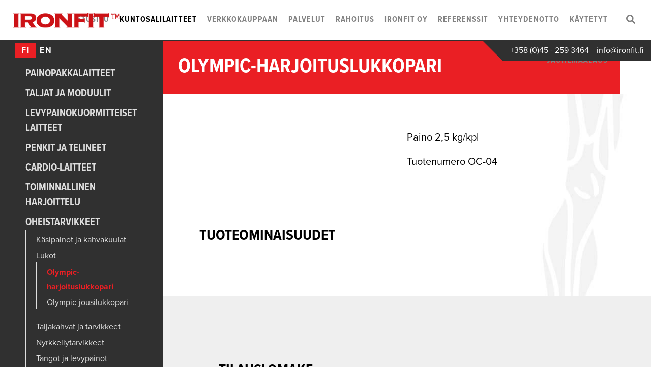

--- FILE ---
content_type: text/html; charset=UTF-8
request_url: https://www.ironfit.fi/kuntosalilaitteet/oheistarvikkeet/lukot/olympic-harjoituslukkopari/
body_size: 20242
content:

<!DOCTYPE html>
<html lang="fi">
<head>

<!-- Google Tag Manager -->
<script>(function(w,d,s,l,i){w[l]=w[l]||[];w[l].push({'gtm.start':
new Date().getTime(),event:'gtm.js'});var f=d.getElementsByTagName(s)[0],
j=d.createElement(s),dl=l!='dataLayer'?'&l='+l:'';j.async=true;j.src=
'https://www.googletagmanager.com/gtm.js?id='+i+dl;f.parentNode.insertBefore(j,f);
})(window,document,'script','dataLayer','GTM-MGQ25JQ');</script>
<!-- End Google Tag Manager -->



    <title> &raquo; Olympic-harjoituslukkopari</title><link rel="preload" data-rocket-preload as="image" href="https://www.ironfit.fi/wp-content/themes/ironfit/images/tausta.jpg" fetchpriority="high">
    <meta charset="UTF-8">
<script type="text/javascript">
/* <![CDATA[ */
var gform;gform||(document.addEventListener("gform_main_scripts_loaded",function(){gform.scriptsLoaded=!0}),document.addEventListener("gform/theme/scripts_loaded",function(){gform.themeScriptsLoaded=!0}),window.addEventListener("DOMContentLoaded",function(){gform.domLoaded=!0}),gform={domLoaded:!1,scriptsLoaded:!1,themeScriptsLoaded:!1,isFormEditor:()=>"function"==typeof InitializeEditor,callIfLoaded:function(o){return!(!gform.domLoaded||!gform.scriptsLoaded||!gform.themeScriptsLoaded&&!gform.isFormEditor()||(gform.isFormEditor()&&console.warn("The use of gform.initializeOnLoaded() is deprecated in the form editor context and will be removed in Gravity Forms 3.1."),o(),0))},initializeOnLoaded:function(o){gform.callIfLoaded(o)||(document.addEventListener("gform_main_scripts_loaded",()=>{gform.scriptsLoaded=!0,gform.callIfLoaded(o)}),document.addEventListener("gform/theme/scripts_loaded",()=>{gform.themeScriptsLoaded=!0,gform.callIfLoaded(o)}),window.addEventListener("DOMContentLoaded",()=>{gform.domLoaded=!0,gform.callIfLoaded(o)}))},hooks:{action:{},filter:{}},addAction:function(o,r,e,t){gform.addHook("action",o,r,e,t)},addFilter:function(o,r,e,t){gform.addHook("filter",o,r,e,t)},doAction:function(o){gform.doHook("action",o,arguments)},applyFilters:function(o){return gform.doHook("filter",o,arguments)},removeAction:function(o,r){gform.removeHook("action",o,r)},removeFilter:function(o,r,e){gform.removeHook("filter",o,r,e)},addHook:function(o,r,e,t,n){null==gform.hooks[o][r]&&(gform.hooks[o][r]=[]);var d=gform.hooks[o][r];null==n&&(n=r+"_"+d.length),gform.hooks[o][r].push({tag:n,callable:e,priority:t=null==t?10:t})},doHook:function(r,o,e){var t;if(e=Array.prototype.slice.call(e,1),null!=gform.hooks[r][o]&&((o=gform.hooks[r][o]).sort(function(o,r){return o.priority-r.priority}),o.forEach(function(o){"function"!=typeof(t=o.callable)&&(t=window[t]),"action"==r?t.apply(null,e):e[0]=t.apply(null,e)})),"filter"==r)return e[0]},removeHook:function(o,r,t,n){var e;null!=gform.hooks[o][r]&&(e=(e=gform.hooks[o][r]).filter(function(o,r,e){return!!(null!=n&&n!=o.tag||null!=t&&t!=o.priority)}),gform.hooks[o][r]=e)}});
/* ]]> */
</script>

    <meta name="viewport" content="width=device-width,initial-scale=1">
        <meta name='robots' content='max-image-preview:large' />
<!-- Google tag (gtag.js) consent mode dataLayer added by Site Kit -->
<script type="text/javascript" id="google_gtagjs-js-consent-mode-data-layer">
/* <![CDATA[ */
window.dataLayer = window.dataLayer || [];function gtag(){dataLayer.push(arguments);}
gtag('consent', 'default', {"ad_personalization":"denied","ad_storage":"denied","ad_user_data":"denied","analytics_storage":"denied","functionality_storage":"denied","security_storage":"denied","personalization_storage":"denied","region":["AT","BE","BG","CH","CY","CZ","DE","DK","EE","ES","FI","FR","GB","GR","HR","HU","IE","IS","IT","LI","LT","LU","LV","MT","NL","NO","PL","PT","RO","SE","SI","SK"],"wait_for_update":500});
window._googlesitekitConsentCategoryMap = {"statistics":["analytics_storage"],"marketing":["ad_storage","ad_user_data","ad_personalization"],"functional":["functionality_storage","security_storage"],"preferences":["personalization_storage"]};
window._googlesitekitConsents = {"ad_personalization":"denied","ad_storage":"denied","ad_user_data":"denied","analytics_storage":"denied","functionality_storage":"denied","security_storage":"denied","personalization_storage":"denied","region":["AT","BE","BG","CH","CY","CZ","DE","DK","EE","ES","FI","FR","GB","GR","HR","HU","IE","IS","IT","LI","LT","LU","LV","MT","NL","NO","PL","PT","RO","SE","SI","SK"],"wait_for_update":500};
/* ]]> */
</script>
<!-- End Google tag (gtag.js) consent mode dataLayer added by Site Kit -->
<link rel='dns-prefetch' href='//www.googletagmanager.com' />

<link rel="alternate" title="oEmbed (JSON)" type="application/json+oembed" href="https://www.ironfit.fi/wp-json/oembed/1.0/embed?url=https%3A%2F%2Fwww.ironfit.fi%2Fkuntosalilaitteet%2Foheistarvikkeet%2Flukot%2Folympic-harjoituslukkopari%2F" />
<link rel="alternate" title="oEmbed (XML)" type="text/xml+oembed" href="https://www.ironfit.fi/wp-json/oembed/1.0/embed?url=https%3A%2F%2Fwww.ironfit.fi%2Fkuntosalilaitteet%2Foheistarvikkeet%2Flukot%2Folympic-harjoituslukkopari%2F&#038;format=xml" />
<style id='wp-img-auto-sizes-contain-inline-css' type='text/css'>
img:is([sizes=auto i],[sizes^="auto," i]){contain-intrinsic-size:3000px 1500px}
/*# sourceURL=wp-img-auto-sizes-contain-inline-css */
</style>
<style id='wp-block-library-inline-css' type='text/css'>
:root{--wp-block-synced-color:#7a00df;--wp-block-synced-color--rgb:122,0,223;--wp-bound-block-color:var(--wp-block-synced-color);--wp-editor-canvas-background:#ddd;--wp-admin-theme-color:#007cba;--wp-admin-theme-color--rgb:0,124,186;--wp-admin-theme-color-darker-10:#006ba1;--wp-admin-theme-color-darker-10--rgb:0,107,160.5;--wp-admin-theme-color-darker-20:#005a87;--wp-admin-theme-color-darker-20--rgb:0,90,135;--wp-admin-border-width-focus:2px}@media (min-resolution:192dpi){:root{--wp-admin-border-width-focus:1.5px}}.wp-element-button{cursor:pointer}:root .has-very-light-gray-background-color{background-color:#eee}:root .has-very-dark-gray-background-color{background-color:#313131}:root .has-very-light-gray-color{color:#eee}:root .has-very-dark-gray-color{color:#313131}:root .has-vivid-green-cyan-to-vivid-cyan-blue-gradient-background{background:linear-gradient(135deg,#00d084,#0693e3)}:root .has-purple-crush-gradient-background{background:linear-gradient(135deg,#34e2e4,#4721fb 50%,#ab1dfe)}:root .has-hazy-dawn-gradient-background{background:linear-gradient(135deg,#faaca8,#dad0ec)}:root .has-subdued-olive-gradient-background{background:linear-gradient(135deg,#fafae1,#67a671)}:root .has-atomic-cream-gradient-background{background:linear-gradient(135deg,#fdd79a,#004a59)}:root .has-nightshade-gradient-background{background:linear-gradient(135deg,#330968,#31cdcf)}:root .has-midnight-gradient-background{background:linear-gradient(135deg,#020381,#2874fc)}:root{--wp--preset--font-size--normal:16px;--wp--preset--font-size--huge:42px}.has-regular-font-size{font-size:1em}.has-larger-font-size{font-size:2.625em}.has-normal-font-size{font-size:var(--wp--preset--font-size--normal)}.has-huge-font-size{font-size:var(--wp--preset--font-size--huge)}.has-text-align-center{text-align:center}.has-text-align-left{text-align:left}.has-text-align-right{text-align:right}.has-fit-text{white-space:nowrap!important}#end-resizable-editor-section{display:none}.aligncenter{clear:both}.items-justified-left{justify-content:flex-start}.items-justified-center{justify-content:center}.items-justified-right{justify-content:flex-end}.items-justified-space-between{justify-content:space-between}.screen-reader-text{border:0;clip-path:inset(50%);height:1px;margin:-1px;overflow:hidden;padding:0;position:absolute;width:1px;word-wrap:normal!important}.screen-reader-text:focus{background-color:#ddd;clip-path:none;color:#444;display:block;font-size:1em;height:auto;left:5px;line-height:normal;padding:15px 23px 14px;text-decoration:none;top:5px;width:auto;z-index:100000}html :where(.has-border-color){border-style:solid}html :where([style*=border-top-color]){border-top-style:solid}html :where([style*=border-right-color]){border-right-style:solid}html :where([style*=border-bottom-color]){border-bottom-style:solid}html :where([style*=border-left-color]){border-left-style:solid}html :where([style*=border-width]){border-style:solid}html :where([style*=border-top-width]){border-top-style:solid}html :where([style*=border-right-width]){border-right-style:solid}html :where([style*=border-bottom-width]){border-bottom-style:solid}html :where([style*=border-left-width]){border-left-style:solid}html :where(img[class*=wp-image-]){height:auto;max-width:100%}:where(figure){margin:0 0 1em}html :where(.is-position-sticky){--wp-admin--admin-bar--position-offset:var(--wp-admin--admin-bar--height,0px)}@media screen and (max-width:600px){html :where(.is-position-sticky){--wp-admin--admin-bar--position-offset:0px}}

/*# sourceURL=wp-block-library-inline-css */
</style><style id='global-styles-inline-css' type='text/css'>
:root{--wp--preset--aspect-ratio--square: 1;--wp--preset--aspect-ratio--4-3: 4/3;--wp--preset--aspect-ratio--3-4: 3/4;--wp--preset--aspect-ratio--3-2: 3/2;--wp--preset--aspect-ratio--2-3: 2/3;--wp--preset--aspect-ratio--16-9: 16/9;--wp--preset--aspect-ratio--9-16: 9/16;--wp--preset--color--black: #000000;--wp--preset--color--cyan-bluish-gray: #abb8c3;--wp--preset--color--white: #ffffff;--wp--preset--color--pale-pink: #f78da7;--wp--preset--color--vivid-red: #cf2e2e;--wp--preset--color--luminous-vivid-orange: #ff6900;--wp--preset--color--luminous-vivid-amber: #fcb900;--wp--preset--color--light-green-cyan: #7bdcb5;--wp--preset--color--vivid-green-cyan: #00d084;--wp--preset--color--pale-cyan-blue: #8ed1fc;--wp--preset--color--vivid-cyan-blue: #0693e3;--wp--preset--color--vivid-purple: #9b51e0;--wp--preset--gradient--vivid-cyan-blue-to-vivid-purple: linear-gradient(135deg,rgb(6,147,227) 0%,rgb(155,81,224) 100%);--wp--preset--gradient--light-green-cyan-to-vivid-green-cyan: linear-gradient(135deg,rgb(122,220,180) 0%,rgb(0,208,130) 100%);--wp--preset--gradient--luminous-vivid-amber-to-luminous-vivid-orange: linear-gradient(135deg,rgb(252,185,0) 0%,rgb(255,105,0) 100%);--wp--preset--gradient--luminous-vivid-orange-to-vivid-red: linear-gradient(135deg,rgb(255,105,0) 0%,rgb(207,46,46) 100%);--wp--preset--gradient--very-light-gray-to-cyan-bluish-gray: linear-gradient(135deg,rgb(238,238,238) 0%,rgb(169,184,195) 100%);--wp--preset--gradient--cool-to-warm-spectrum: linear-gradient(135deg,rgb(74,234,220) 0%,rgb(151,120,209) 20%,rgb(207,42,186) 40%,rgb(238,44,130) 60%,rgb(251,105,98) 80%,rgb(254,248,76) 100%);--wp--preset--gradient--blush-light-purple: linear-gradient(135deg,rgb(255,206,236) 0%,rgb(152,150,240) 100%);--wp--preset--gradient--blush-bordeaux: linear-gradient(135deg,rgb(254,205,165) 0%,rgb(254,45,45) 50%,rgb(107,0,62) 100%);--wp--preset--gradient--luminous-dusk: linear-gradient(135deg,rgb(255,203,112) 0%,rgb(199,81,192) 50%,rgb(65,88,208) 100%);--wp--preset--gradient--pale-ocean: linear-gradient(135deg,rgb(255,245,203) 0%,rgb(182,227,212) 50%,rgb(51,167,181) 100%);--wp--preset--gradient--electric-grass: linear-gradient(135deg,rgb(202,248,128) 0%,rgb(113,206,126) 100%);--wp--preset--gradient--midnight: linear-gradient(135deg,rgb(2,3,129) 0%,rgb(40,116,252) 100%);--wp--preset--font-size--small: 13px;--wp--preset--font-size--medium: 20px;--wp--preset--font-size--large: 36px;--wp--preset--font-size--x-large: 42px;--wp--preset--spacing--20: 0.44rem;--wp--preset--spacing--30: 0.67rem;--wp--preset--spacing--40: 1rem;--wp--preset--spacing--50: 1.5rem;--wp--preset--spacing--60: 2.25rem;--wp--preset--spacing--70: 3.38rem;--wp--preset--spacing--80: 5.06rem;--wp--preset--shadow--natural: 6px 6px 9px rgba(0, 0, 0, 0.2);--wp--preset--shadow--deep: 12px 12px 50px rgba(0, 0, 0, 0.4);--wp--preset--shadow--sharp: 6px 6px 0px rgba(0, 0, 0, 0.2);--wp--preset--shadow--outlined: 6px 6px 0px -3px rgb(255, 255, 255), 6px 6px rgb(0, 0, 0);--wp--preset--shadow--crisp: 6px 6px 0px rgb(0, 0, 0);}:where(.is-layout-flex){gap: 0.5em;}:where(.is-layout-grid){gap: 0.5em;}body .is-layout-flex{display: flex;}.is-layout-flex{flex-wrap: wrap;align-items: center;}.is-layout-flex > :is(*, div){margin: 0;}body .is-layout-grid{display: grid;}.is-layout-grid > :is(*, div){margin: 0;}:where(.wp-block-columns.is-layout-flex){gap: 2em;}:where(.wp-block-columns.is-layout-grid){gap: 2em;}:where(.wp-block-post-template.is-layout-flex){gap: 1.25em;}:where(.wp-block-post-template.is-layout-grid){gap: 1.25em;}.has-black-color{color: var(--wp--preset--color--black) !important;}.has-cyan-bluish-gray-color{color: var(--wp--preset--color--cyan-bluish-gray) !important;}.has-white-color{color: var(--wp--preset--color--white) !important;}.has-pale-pink-color{color: var(--wp--preset--color--pale-pink) !important;}.has-vivid-red-color{color: var(--wp--preset--color--vivid-red) !important;}.has-luminous-vivid-orange-color{color: var(--wp--preset--color--luminous-vivid-orange) !important;}.has-luminous-vivid-amber-color{color: var(--wp--preset--color--luminous-vivid-amber) !important;}.has-light-green-cyan-color{color: var(--wp--preset--color--light-green-cyan) !important;}.has-vivid-green-cyan-color{color: var(--wp--preset--color--vivid-green-cyan) !important;}.has-pale-cyan-blue-color{color: var(--wp--preset--color--pale-cyan-blue) !important;}.has-vivid-cyan-blue-color{color: var(--wp--preset--color--vivid-cyan-blue) !important;}.has-vivid-purple-color{color: var(--wp--preset--color--vivid-purple) !important;}.has-black-background-color{background-color: var(--wp--preset--color--black) !important;}.has-cyan-bluish-gray-background-color{background-color: var(--wp--preset--color--cyan-bluish-gray) !important;}.has-white-background-color{background-color: var(--wp--preset--color--white) !important;}.has-pale-pink-background-color{background-color: var(--wp--preset--color--pale-pink) !important;}.has-vivid-red-background-color{background-color: var(--wp--preset--color--vivid-red) !important;}.has-luminous-vivid-orange-background-color{background-color: var(--wp--preset--color--luminous-vivid-orange) !important;}.has-luminous-vivid-amber-background-color{background-color: var(--wp--preset--color--luminous-vivid-amber) !important;}.has-light-green-cyan-background-color{background-color: var(--wp--preset--color--light-green-cyan) !important;}.has-vivid-green-cyan-background-color{background-color: var(--wp--preset--color--vivid-green-cyan) !important;}.has-pale-cyan-blue-background-color{background-color: var(--wp--preset--color--pale-cyan-blue) !important;}.has-vivid-cyan-blue-background-color{background-color: var(--wp--preset--color--vivid-cyan-blue) !important;}.has-vivid-purple-background-color{background-color: var(--wp--preset--color--vivid-purple) !important;}.has-black-border-color{border-color: var(--wp--preset--color--black) !important;}.has-cyan-bluish-gray-border-color{border-color: var(--wp--preset--color--cyan-bluish-gray) !important;}.has-white-border-color{border-color: var(--wp--preset--color--white) !important;}.has-pale-pink-border-color{border-color: var(--wp--preset--color--pale-pink) !important;}.has-vivid-red-border-color{border-color: var(--wp--preset--color--vivid-red) !important;}.has-luminous-vivid-orange-border-color{border-color: var(--wp--preset--color--luminous-vivid-orange) !important;}.has-luminous-vivid-amber-border-color{border-color: var(--wp--preset--color--luminous-vivid-amber) !important;}.has-light-green-cyan-border-color{border-color: var(--wp--preset--color--light-green-cyan) !important;}.has-vivid-green-cyan-border-color{border-color: var(--wp--preset--color--vivid-green-cyan) !important;}.has-pale-cyan-blue-border-color{border-color: var(--wp--preset--color--pale-cyan-blue) !important;}.has-vivid-cyan-blue-border-color{border-color: var(--wp--preset--color--vivid-cyan-blue) !important;}.has-vivid-purple-border-color{border-color: var(--wp--preset--color--vivid-purple) !important;}.has-vivid-cyan-blue-to-vivid-purple-gradient-background{background: var(--wp--preset--gradient--vivid-cyan-blue-to-vivid-purple) !important;}.has-light-green-cyan-to-vivid-green-cyan-gradient-background{background: var(--wp--preset--gradient--light-green-cyan-to-vivid-green-cyan) !important;}.has-luminous-vivid-amber-to-luminous-vivid-orange-gradient-background{background: var(--wp--preset--gradient--luminous-vivid-amber-to-luminous-vivid-orange) !important;}.has-luminous-vivid-orange-to-vivid-red-gradient-background{background: var(--wp--preset--gradient--luminous-vivid-orange-to-vivid-red) !important;}.has-very-light-gray-to-cyan-bluish-gray-gradient-background{background: var(--wp--preset--gradient--very-light-gray-to-cyan-bluish-gray) !important;}.has-cool-to-warm-spectrum-gradient-background{background: var(--wp--preset--gradient--cool-to-warm-spectrum) !important;}.has-blush-light-purple-gradient-background{background: var(--wp--preset--gradient--blush-light-purple) !important;}.has-blush-bordeaux-gradient-background{background: var(--wp--preset--gradient--blush-bordeaux) !important;}.has-luminous-dusk-gradient-background{background: var(--wp--preset--gradient--luminous-dusk) !important;}.has-pale-ocean-gradient-background{background: var(--wp--preset--gradient--pale-ocean) !important;}.has-electric-grass-gradient-background{background: var(--wp--preset--gradient--electric-grass) !important;}.has-midnight-gradient-background{background: var(--wp--preset--gradient--midnight) !important;}.has-small-font-size{font-size: var(--wp--preset--font-size--small) !important;}.has-medium-font-size{font-size: var(--wp--preset--font-size--medium) !important;}.has-large-font-size{font-size: var(--wp--preset--font-size--large) !important;}.has-x-large-font-size{font-size: var(--wp--preset--font-size--x-large) !important;}
/*# sourceURL=global-styles-inline-css */
</style>

<style id='classic-theme-styles-inline-css' type='text/css'>
/*! This file is auto-generated */
.wp-block-button__link{color:#fff;background-color:#32373c;border-radius:9999px;box-shadow:none;text-decoration:none;padding:calc(.667em + 2px) calc(1.333em + 2px);font-size:1.125em}.wp-block-file__button{background:#32373c;color:#fff;text-decoration:none}
/*# sourceURL=/wp-includes/css/classic-themes.min.css */
</style>
<script type="text/javascript" src="https://www.ironfit.fi/wp-includes/js/jquery/jquery.min.js?ver=3.7.1" id="jquery-core-js"></script>
<script type="text/javascript" src="https://www.ironfit.fi/wp-includes/js/jquery/jquery-migrate.min.js?ver=3.4.1" id="jquery-migrate-js"></script>

<!-- Google tag (gtag.js) snippet added by Site Kit -->
<!-- Google Analytics snippet added by Site Kit -->
<!-- Google Ads snippet added by Site Kit -->
<script type="text/javascript" src="https://www.googletagmanager.com/gtag/js?id=GT-5TW9T2B9" id="google_gtagjs-js" async></script>
<script type="text/javascript" id="google_gtagjs-js-after">
/* <![CDATA[ */
window.dataLayer = window.dataLayer || [];function gtag(){dataLayer.push(arguments);}
gtag("set","linker",{"domains":["www.ironfit.fi"]});
gtag("js", new Date());
gtag("set", "developer_id.dZTNiMT", true);
gtag("config", "GT-5TW9T2B9");
gtag("config", "AW-16651351981");
 window._googlesitekit = window._googlesitekit || {}; window._googlesitekit.throttledEvents = []; window._googlesitekit.gtagEvent = (name, data) => { var key = JSON.stringify( { name, data } ); if ( !! window._googlesitekit.throttledEvents[ key ] ) { return; } window._googlesitekit.throttledEvents[ key ] = true; setTimeout( () => { delete window._googlesitekit.throttledEvents[ key ]; }, 5 ); gtag( "event", name, { ...data, event_source: "site-kit" } ); }; 
//# sourceURL=google_gtagjs-js-after
/* ]]> */
</script>
<link rel="https://api.w.org/" href="https://www.ironfit.fi/wp-json/" /><link rel="alternate" title="JSON" type="application/json" href="https://www.ironfit.fi/wp-json/wp/v2/pages/336" /><link rel="canonical" href="https://www.ironfit.fi/kuntosalilaitteet/oheistarvikkeet/lukot/olympic-harjoituslukkopari/" />
<link rel='shortlink' href='https://www.ironfit.fi/?p=336' />
<meta name="generator" content="Site Kit by Google 1.170.0" /><link rel="icon" href="https://www.ironfit.fi/wp-content/uploads/2020/03/cropped-ironfit-favicon-32x32.png" sizes="32x32" />
<link rel="icon" href="https://www.ironfit.fi/wp-content/uploads/2020/03/cropped-ironfit-favicon-192x192.png" sizes="192x192" />
<link rel="apple-touch-icon" href="https://www.ironfit.fi/wp-content/uploads/2020/03/cropped-ironfit-favicon-180x180.png" />
<meta name="msapplication-TileImage" content="https://www.ironfit.fi/wp-content/uploads/2020/03/cropped-ironfit-favicon-270x270.png" />
    <link rel="stylesheet" href="https://use.typekit.net/mou3jfm.css">
    <link rel="stylesheet" href="https://www.ironfit.fi/wp-content/themes/ironfit/css/normalize.css" />
    <link rel="stylesheet" href="https://www.ironfit.fi/wp-content/themes/ironfit/css/style.css?v=1.21" />
    <link rel="stylesheet" href="https://www.ironfit.fi/wp-content/themes/ironfit/css/magnific-popup.css" />
    <link rel="stylesheet" href="https://www.ironfit.fi/wp-content/themes/ironfit/css/fontawesome.min.css" />
    <link rel="stylesheet" href="https://www.ironfit.fi/wp-content/themes/ironfit/css/brands.min.css" />

    <!--[if lt IE 9]>
        <script src="https://www.ironfit.fi/wp-content/themes/ironfit/js/html5shiv.js"></script>
        <script src="https://www.ironfit.fi/wp-content/themes/ironfit/js/respond.min.js"></script>
    <![endif]-->
<meta name="google-site-verification" content="QuJHeLPS-X1vWtcMpcIQcub3eG7IaMvyQ0YITcY2_sA" />
<meta name="generator" content="WP Rocket 3.18.3" data-wpr-features="wpr_oci" /></head>

<body data-rsssl=1>

<!-- Google Tag Manager (noscript) -->
<noscript><iframe src="https://www.googletagmanager.com/ns.html?id=GTM-MGQ25JQ"
height="0" width="0" style="display:none;visibility:hidden"></iframe></noscript>
<!-- End Google Tag Manager (noscript) -->


<div id="navi-container" class="closed">
    <a href="https://www.ironfit.fi/" id="logo"><img src="https://www.ironfit.fi/wp-content/themes/ironfit/images/ironfit-logo.png" alt="Ironfit" /></a>
    <nav id="main-navi" role="navigation">
        <ul id="menu-paavalikko" class="menu"><li id="menu-item-19" class="menu-item menu-item-type-post_type menu-item-object-page menu-item-home menu-item-19"><a href="https://www.ironfit.fi/">Etusivu</a></li>
<li id="menu-item-20" class="menu-item menu-item-type-post_type menu-item-object-page current-page-ancestor menu-item-20"><a href="https://www.ironfit.fi/kuntosalilaitteet/">Kuntosalilaitteet</a></li>
<li id="menu-item-6413" class="menu-item menu-item-type-custom menu-item-object-custom menu-item-6413"><a href="https://store.ironfit.fi/">Verkkokauppaan</a></li>
<li id="menu-item-22" class="menu-item menu-item-type-post_type menu-item-object-page menu-item-22"><a href="https://www.ironfit.fi/palvelut/">Palvelut</a></li>
<li id="menu-item-3498" class="menu-item menu-item-type-post_type menu-item-object-page menu-item-3498"><a href="https://www.ironfit.fi/rahoitus/">Rahoitus</a></li>
<li id="menu-item-23" class="menu-item menu-item-type-post_type menu-item-object-page menu-item-23"><a href="https://www.ironfit.fi/yritys/">Ironfit Oy</a></li>
<li id="menu-item-4503" class="menu-item menu-item-type-post_type menu-item-object-page menu-item-4503"><a href="https://www.ironfit.fi/referenssit/">Referenssit</a></li>
<li id="menu-item-24" class="menu-item menu-item-type-post_type menu-item-object-page menu-item-24"><a href="https://www.ironfit.fi/yhteydenotto/">Yhteydenotto</a></li>
<li id="menu-item-25" class="menu-item menu-item-type-post_type menu-item-object-page menu-item-25"><a href="https://www.ironfit.fi/kaytetyt/">Käytetyt</a></li>
<li id="menu-item-5407" class="menu-item menu-item-type-post_type menu-item-object-page menu-item-5407"><a href="https://www.ironfit.fi/jauhemaalaus/">Jauhemaalaus</a></li>
</ul>    </nav>
    <div id="contact-navi">
        <a href="tel:+358452593464">+358 (0)45 - 259 3464</a>
        <a href="mailto:i&#110;&#102;o&#64;i&#114;o&#110;fi&#116;&#46;&#102;&#105;">i&#110;f&#111;&#64;i&#114;&#111;n&#102;i&#116;&#46;&#102;i</a>
    </div>
    <ul class="lang-bar">
        	<li class="lang-item lang-item-43 lang-item-fi current-lang lang-item-first"><a lang="fi" hreflang="fi" href="https://www.ironfit.fi/kuntosalilaitteet/oheistarvikkeet/lukot/olympic-harjoituslukkopari/" aria-current="true">fi</a></li>
	<li class="lang-item lang-item-46 lang-item-en no-translation"><a lang="en-GB" hreflang="en-GB" href="https://www.ironfit.fi/en/">en</a></li>
    </ul>
</div>

<div  id="slidebutton" class="closed"></div>

<nav id="mobi-navi" role="navigation" class="closed">
    <ul class="lang-bar">
        	<li class="lang-item lang-item-43 lang-item-fi current-lang lang-item-first"><a lang="fi" hreflang="fi" href="https://www.ironfit.fi/kuntosalilaitteet/oheistarvikkeet/lukot/olympic-harjoituslukkopari/" aria-current="true">fi</a></li>
	<li class="lang-item lang-item-46 lang-item-en no-translation"><a lang="en-GB" hreflang="en-GB" href="https://www.ironfit.fi/en/">en</a></li>
    </ul>
    <ul id="menu-paavalikko-1" class="menu"><li class="menu-item menu-item-type-post_type menu-item-object-page menu-item-home menu-item-19"><a href="https://www.ironfit.fi/">Etusivu</a></li>
<li class="menu-item menu-item-type-post_type menu-item-object-page current-page-ancestor menu-item-20"><a href="https://www.ironfit.fi/kuntosalilaitteet/">Kuntosalilaitteet</a></li>
<li class="menu-item menu-item-type-custom menu-item-object-custom menu-item-6413"><a href="https://store.ironfit.fi/">Verkkokauppaan</a></li>
<li class="menu-item menu-item-type-post_type menu-item-object-page menu-item-22"><a href="https://www.ironfit.fi/palvelut/">Palvelut</a></li>
<li class="menu-item menu-item-type-post_type menu-item-object-page menu-item-3498"><a href="https://www.ironfit.fi/rahoitus/">Rahoitus</a></li>
<li class="menu-item menu-item-type-post_type menu-item-object-page menu-item-23"><a href="https://www.ironfit.fi/yritys/">Ironfit Oy</a></li>
<li class="menu-item menu-item-type-post_type menu-item-object-page menu-item-4503"><a href="https://www.ironfit.fi/referenssit/">Referenssit</a></li>
<li class="menu-item menu-item-type-post_type menu-item-object-page menu-item-24"><a href="https://www.ironfit.fi/yhteydenotto/">Yhteydenotto</a></li>
<li class="menu-item menu-item-type-post_type menu-item-object-page menu-item-25"><a href="https://www.ironfit.fi/kaytetyt/">Käytetyt</a></li>
<li class="menu-item menu-item-type-post_type menu-item-object-page menu-item-5407"><a href="https://www.ironfit.fi/jauhemaalaus/">Jauhemaalaus</a></li>
</ul></nav>

<a href="#" id="search-open"><span>Etsi</span></a>
<div  id="search-wrapper">
    <div  class="search-content">
        <form role="search" method="get" id="searchform" class="searchform" action="https://www.ironfit.fi/">
                <label class="screen-reader-text" for="s">Etsi kuntosalilaitteista:</label>
        <input value="" name="s" id="s" type="text" placeholder="Syötä etsimäsi asia tähän">
        <input id="searchsubmit" value="Etsi" type="submit">
    </form>    </div>
    <button class="close">Sulje haku</button>
</div>

<main  id="main-content" class="no-header">

    <div  class="single-product-wrapper">

        <div  class="single-product">

            <div class="product-title-wrapper">

                		                
                <div class="product-title">
                    <h1>Olympic-harjoituslukkopari</h1>
                                    </div>
                <div class="logoarea">
                                    </div>
            </div>

            <div class="product-content-wrapper bg">

                <div class="primary-content-wrapper">
                    <div class="image-area">
                        
                                                                        
                    </div>
                    <div class="description-area">
                        <p>Paino 2,5 kg/kpl</p>
<p>Tuotenumero OC-04</p>
                    </div>
                </div>

                <hr>

                
                                                    <h2>Tuoteominaisuudet</h2>
                
                
                
                
            </div>
            
            <div class="basic-content form-area">
                <div class="container-narrow">

                                            <h2>Tilauslomake</h2>
                        <p>Alla olevan lomakkeen kautta voit tehdä alustavan tilauksen tuotteelle <strong>Olympic-harjoituslukkopari</strong></p>
                        <p>Kaikkien tilausten osalta vahvistetaan saatavuus, toimituskulut sekä toimitusajat ennen tuotteen toimitusta.</p>
                        
                <div class='gf_browser_chrome gform_wrapper gform_legacy_markup_wrapper gform-theme--no-framework' data-form-theme='legacy' data-form-index='0' id='gform_wrapper_2' ><div id='gf_2' class='gform_anchor' tabindex='-1'></div><form method='post' enctype='multipart/form-data' target='gform_ajax_frame_2' id='gform_2'  action='/kuntosalilaitteet/oheistarvikkeet/lukot/olympic-harjoituslukkopari/#gf_2' data-formid='2' novalidate>
                        <div class='gform-body gform_body'><ul id='gform_fields_2' class='gform_fields top_label form_sublabel_below description_below validation_below'><li id="field_2_1" class="gfield gfield--type-hidden gform_hidden field_sublabel_below gfield--no-description field_description_below field_validation_below gfield_visibility_visible"  data-js-reload="field_2_1" ><div class='ginput_container ginput_container_text'><input name='input_1' id='input_2_1' type='hidden' class='gform_hidden'  aria-invalid="false" value='Olympic-harjoituslukkopari - https://www.ironfit.fi/kuntosalilaitteet/oheistarvikkeet/lukot/olympic-harjoituslukkopari/' /></div></li><li id="field_2_2" class="gfield gfield--type-text gfield_contains_required field_sublabel_below gfield--no-description field_description_below field_validation_below gfield_visibility_visible"  data-js-reload="field_2_2" ><label class='gfield_label gform-field-label' for='input_2_2'>Nimi<span class="gfield_required"><span class="gfield_required gfield_required_asterisk">*</span></span></label><div class='ginput_container ginput_container_text'><input name='input_2' id='input_2_2' type='text' value='' class='medium'   tabindex='12'  aria-required="true" aria-invalid="false"   /></div></li><li id="field_2_4" class="gfield gfield--type-phone field_sublabel_below gfield--no-description field_description_below field_validation_below gfield_visibility_visible"  data-js-reload="field_2_4" ><label class='gfield_label gform-field-label' for='input_2_4'>Puhelin</label><div class='ginput_container ginput_container_phone'><input name='input_4' id='input_2_4' type='tel' value='' class='medium' tabindex='13'   aria-invalid="false"   /></div></li><li id="field_2_5" class="gfield gfield--type-email gfield_contains_required field_sublabel_below gfield--no-description field_description_below field_validation_below gfield_visibility_visible"  data-js-reload="field_2_5" ><label class='gfield_label gform-field-label' for='input_2_5'>Sähköposti<span class="gfield_required"><span class="gfield_required gfield_required_asterisk">*</span></span></label><div class='ginput_container ginput_container_email'>
                            <input name='input_5' id='input_2_5' type='email' value='' class='medium' tabindex='14'   aria-required="true" aria-invalid="false"  />
                        </div></li><li id="field_2_9" class="gfield gfield--type-text field_sublabel_below gfield--no-description field_description_below field_validation_below gfield_visibility_visible"  data-js-reload="field_2_9" ><label class='gfield_label gform-field-label' for='input_2_9'>Yritys</label><div class='ginput_container ginput_container_text'><input name='input_9' id='input_2_9' type='text' value='' class='medium'   tabindex='15'   aria-invalid="false"   /></div></li><li id="field_2_7" class="gfield gfield--type-textarea field_sublabel_below gfield--no-description field_description_below field_validation_below gfield_visibility_visible"  data-js-reload="field_2_7" ><label class='gfield_label gform-field-label' for='input_2_7'>Toimitusosoite</label><div class='ginput_container ginput_container_textarea'><textarea name='input_7' id='input_2_7' class='textarea medium' tabindex='16'     aria-invalid="false"   rows='10' cols='50'></textarea></div></li><li id="field_2_8" class="gfield gfield--type-textarea field_sublabel_below gfield--has-description field_description_above field_validation_below gfield_visibility_visible"  data-js-reload="field_2_8" ><label class='gfield_label gform-field-label' for='input_2_8'>Laskutusosoite</label><div class='gfield_description' id='gfield_description_2_8'>vain jos eri kuin toimitusosoite</div><div class='ginput_container ginput_container_textarea'><textarea name='input_8' id='input_2_8' class='textarea medium' tabindex='17' aria-describedby="gfield_description_2_8"    aria-invalid="false"   rows='10' cols='50'></textarea></div></li><li id="field_2_10" class="gfield gfield--type-honeypot gform_validation_container field_sublabel_below gfield--has-description field_description_below field_validation_below gfield_visibility_visible"  data-js-reload="field_2_10" ><label class='gfield_label gform-field-label' for='input_2_10'>Comments</label><div class='ginput_container'><input name='input_10' id='input_2_10' type='text' value='' autocomplete='new-password'/></div><div class='gfield_description' id='gfield_description_2_10'>Kenttä on validointitarkoituksiin ja tulee jättää koskemattomaksi.</div></li></ul></div>
        <div class='gform-footer gform_footer top_label'> <input type='submit' id='gform_submit_button_2' class='gform_button button' onclick='gform.submission.handleButtonClick(this);' data-submission-type='submit' value='Lähetä' tabindex='18' /> <input type='hidden' name='gform_ajax' value='form_id=2&amp;title=&amp;description=&amp;tabindex=12&amp;theme=legacy&amp;hash=d94be236cc47e5e5b8f5f2ee8be790c5' />
            <input type='hidden' class='gform_hidden' name='gform_submission_method' data-js='gform_submission_method_2' value='iframe' />
            <input type='hidden' class='gform_hidden' name='gform_theme' data-js='gform_theme_2' id='gform_theme_2' value='legacy' />
            <input type='hidden' class='gform_hidden' name='gform_style_settings' data-js='gform_style_settings_2' id='gform_style_settings_2' value='' />
            <input type='hidden' class='gform_hidden' name='is_submit_2' value='1' />
            <input type='hidden' class='gform_hidden' name='gform_submit' value='2' />
            
            <input type='hidden' class='gform_hidden' name='gform_unique_id' value='' />
            <input type='hidden' class='gform_hidden' name='state_2' value='WyJbXSIsImY0NGEwODhlNGE2M2E5ZTBjN2M5MjllMjk0YWEzNzhiIl0=' />
            <input type='hidden' autocomplete='off' class='gform_hidden' name='gform_target_page_number_2' id='gform_target_page_number_2' value='0' />
            <input type='hidden' autocomplete='off' class='gform_hidden' name='gform_source_page_number_2' id='gform_source_page_number_2' value='1' />
            <input type='hidden' name='gform_field_values' value='' />
            
        </div>
                        </form>
                        </div>
		                <iframe style='display:none;width:0px;height:0px;' src='about:blank' name='gform_ajax_frame_2' id='gform_ajax_frame_2' title='This iframe contains the logic required to handle Ajax powered Gravity Forms.'></iframe>
		                <script type="text/javascript">
/* <![CDATA[ */
 gform.initializeOnLoaded( function() {gformInitSpinner( 2, 'https://www.ironfit.fi/wp-content/plugins/gravityforms/images/spinner.svg', true );jQuery('#gform_ajax_frame_2').on('load',function(){var contents = jQuery(this).contents().find('*').html();var is_postback = contents.indexOf('GF_AJAX_POSTBACK') >= 0;if(!is_postback){return;}var form_content = jQuery(this).contents().find('#gform_wrapper_2');var is_confirmation = jQuery(this).contents().find('#gform_confirmation_wrapper_2').length > 0;var is_redirect = contents.indexOf('gformRedirect(){') >= 0;var is_form = form_content.length > 0 && ! is_redirect && ! is_confirmation;var mt = parseInt(jQuery('html').css('margin-top'), 10) + parseInt(jQuery('body').css('margin-top'), 10) + 100;if(is_form){jQuery('#gform_wrapper_2').html(form_content.html());if(form_content.hasClass('gform_validation_error')){jQuery('#gform_wrapper_2').addClass('gform_validation_error');} else {jQuery('#gform_wrapper_2').removeClass('gform_validation_error');}setTimeout( function() { /* delay the scroll by 50 milliseconds to fix a bug in chrome */ jQuery(document).scrollTop(jQuery('#gform_wrapper_2').offset().top - mt); }, 50 );if(window['gformInitDatepicker']) {gformInitDatepicker();}if(window['gformInitPriceFields']) {gformInitPriceFields();}var current_page = jQuery('#gform_source_page_number_2').val();gformInitSpinner( 2, 'https://www.ironfit.fi/wp-content/plugins/gravityforms/images/spinner.svg', true );jQuery(document).trigger('gform_page_loaded', [2, current_page]);window['gf_submitting_2'] = false;}else if(!is_redirect){var confirmation_content = jQuery(this).contents().find('.GF_AJAX_POSTBACK').html();if(!confirmation_content){confirmation_content = contents;}jQuery('#gform_wrapper_2').replaceWith(confirmation_content);jQuery(document).scrollTop(jQuery('#gf_2').offset().top - mt);jQuery(document).trigger('gform_confirmation_loaded', [2]);window['gf_submitting_2'] = false;wp.a11y.speak(jQuery('#gform_confirmation_message_2').text());}else{jQuery('#gform_2').append(contents);if(window['gformRedirect']) {gformRedirect();}}jQuery(document).trigger("gform_pre_post_render", [{ formId: "2", currentPage: "current_page", abort: function() { this.preventDefault(); } }]);                if (event && event.defaultPrevented) {                return;         }        const gformWrapperDiv = document.getElementById( "gform_wrapper_2" );        if ( gformWrapperDiv ) {            const visibilitySpan = document.createElement( "span" );            visibilitySpan.id = "gform_visibility_test_2";            gformWrapperDiv.insertAdjacentElement( "afterend", visibilitySpan );        }        const visibilityTestDiv = document.getElementById( "gform_visibility_test_2" );        let postRenderFired = false;                function triggerPostRender() {            if ( postRenderFired ) {                return;            }            postRenderFired = true;            gform.core.triggerPostRenderEvents( 2, current_page );            if ( visibilityTestDiv ) {                visibilityTestDiv.parentNode.removeChild( visibilityTestDiv );            }        }        function debounce( func, wait, immediate ) {            var timeout;            return function() {                var context = this, args = arguments;                var later = function() {                    timeout = null;                    if ( !immediate ) func.apply( context, args );                };                var callNow = immediate && !timeout;                clearTimeout( timeout );                timeout = setTimeout( later, wait );                if ( callNow ) func.apply( context, args );            };        }        const debouncedTriggerPostRender = debounce( function() {            triggerPostRender();        }, 200 );        if ( visibilityTestDiv && visibilityTestDiv.offsetParent === null ) {            const observer = new MutationObserver( ( mutations ) => {                mutations.forEach( ( mutation ) => {                    if ( mutation.type === 'attributes' && visibilityTestDiv.offsetParent !== null ) {                        debouncedTriggerPostRender();                        observer.disconnect();                    }                });            });            observer.observe( document.body, {                attributes: true,                childList: false,                subtree: true,                attributeFilter: [ 'style', 'class' ],            });        } else {            triggerPostRender();        }    } );} ); 
/* ]]> */
</script>
                                        
                </div>
            </div>

        </div>

        <div class="navigation-side">
            <ul id="menu-tuotevalikko" class="menu"><li id="menu-item-63" class="menu-item-has-children menu-item-63"><a href="https://www.ironfit.fi/kuntosalilaitteet/painopakkalaitteet/">Painopakkalaitteet</a>
<ul class="sub-menu">
	<li id="menu-item-187" class="menu-item-has-children menu-item-187"><a href="https://www.ironfit.fi/kuntosalilaitteet/painopakkalaitteet/ylavartalo/">Ylävartalo</a>
	<ul class="sub-menu">
		<li id="menu-item-3905" class="menu-item-3905"><a href="https://www.ironfit.fi/kuntosalilaitteet/painopakkalaitteet/ylavartalo/saadettava-hartialaite-2-2/">Ironfit Säädettävä hartialaite HD8011</a></li>
		<li id="menu-item-4693" class="menu-item-4693"><a href="https://www.ironfit.fi/kuntosalilaitteet/painopakkalaitteet/ylavartalo/ironfit-peck-deck-takahartialaite-2/">Ironfit Peck Deck / Takahartialaite HD8012</a></li>
		<li id="menu-item-4332" class="menu-item-4332"><a href="https://www.ironfit.fi/kuntosalilaitteet/painopakkalaitteet/ylavartalo/ironfit-rintatuettu-selkalaite/">Ironfit Rintatuettu selkälaite HD8013</a></li>
		<li id="menu-item-3666" class="menu-item-3666"><a href="https://www.ironfit.fi/kuntosalilaitteet/painopakkalaitteet/ylavartalo/ironfit-hauislaite-2/">Ironfit Hauislaite HD8006</a></li>
		<li id="menu-item-3682" class="menu-item-3682"><a href="https://www.ironfit.fi/kuntosalilaitteet/painopakkalaitteet/ylavartalo/ironfit-ojentajalaite-2/">Ironfit Ojentajalaite HD8005</a></li>
		<li id="menu-item-5030" class="menu-item-5030"><a href="https://www.ironfit.fi/kuntosalilaitteet/painopakkalaitteet/ylavartalo/ironfit-rintaprassi/">Ironfit Rintaprässi  ST-1002</a></li>
		<li id="menu-item-193" class="menu-item-193"><a href="https://www.ironfit.fi/kuntosalilaitteet/painopakkalaitteet/ylavartalo/ironfit-hartiaprassi/">Ironfit Hartiaprässi ST-2001</a></li>
		<li id="menu-item-3908" class="menu-item-3908"><a href="https://www.ironfit.fi/kuntosalilaitteet/painopakkalaitteet/ylavartalo/ironfit-avustettu-leuanveto-ja-dippilaite-2/">Ironfit Avustettu leuanveto- ja dippilaite HD8017</a></li>
	</ul>
</li>
	<li id="menu-item-188" class="menu-item-has-children menu-item-188"><a href="https://www.ironfit.fi/kuntosalilaitteet/painopakkalaitteet/keskivartalo/">Keskivartalo</a>
	<ul class="sub-menu">
		<li id="menu-item-4690" class="menu-item-4690"><a href="https://www.ironfit.fi/kuntosalilaitteet/painopakkalaitteet/keskivartalo/ironfit-rotaatiolaite/">Ironfit -rotaatiolaite ST-5006</a></li>
		<li id="menu-item-205" class="menu-item-205"><a href="https://www.ironfit.fi/kuntosalilaitteet/painopakkalaitteet/keskivartalo/ironfit-lantionnostolaite-painopakalla/">Ironfit lantionnostolaite painopakalla HD8010</a></li>
		<li id="menu-item-4264" class="menu-item-4264"><a href="https://www.ironfit.fi/kuntosalilaitteet/painopakkalaitteet/keskivartalo/ironfit-vatsalaite-st-4001/">Ironfit vatsalaite ST-4001</a></li>
		<li id="menu-item-6278" class="menu-item-6278"><a href="https://www.ironfit.fi/kuntosalilaitteet/painopakkalaitteet/keskivartalo/ironfit-vatsarutistuslaite-st-4002/">Ironfit vatsarutistuslaite ST-4002</a></li>
		<li id="menu-item-4267" class="menu-item-4267"><a href="https://www.ironfit.fi/kuntosalilaitteet/painopakkalaitteet/keskivartalo/ironfit-selkalaite-st-5005/">Ironfit selkälaite ST-5005</a></li>
	</ul>
</li>
	<li id="menu-item-189" class="menu-item-has-children menu-item-189"><a href="https://www.ironfit.fi/kuntosalilaitteet/painopakkalaitteet/alavartalo/">Alavartalo</a>
	<ul class="sub-menu">
		<li id="menu-item-3704" class="menu-item-3704"><a href="https://www.ironfit.fi/kuntosalilaitteet/painopakkalaitteet/alavartalo/ironfit-reidenojennuslaite/">Ironfit Reidenojennuslaite HD8001</a></li>
		<li id="menu-item-3708" class="menu-item-3708"><a href="https://www.ironfit.fi/kuntosalilaitteet/painopakkalaitteet/alavartalo/ironfit-reidenkoukistuslaite/">Ironfit Reidenkoukistuslaite HD8002</a></li>
		<li id="menu-item-3712" class="menu-item-3712"><a href="https://www.ironfit.fi/kuntosalilaitteet/painopakkalaitteet/alavartalo/ironfit-reidenkoukistuslaite-maaten/">Ironfit Reidenkoukistuslaite maaten HD8003</a></li>
		<li id="menu-item-3904" class="menu-item-3904"><a href="https://www.ironfit.fi/kuntosalilaitteet/painopakkalaitteet/alavartalo/ironfit-reidenojennus-ja-koukistuslaite-2/">Ironfit Reidenojennus- ja koukistuslaite HD8004</a></li>
		<li id="menu-item-3719" class="menu-item-3719"><a href="https://www.ironfit.fi/kuntosalilaitteet/painopakkalaitteet/alavartalo/ironfit-pakaralaite/">Ironfit Pakaralaite HD8009</a></li>
		<li id="menu-item-3723" class="menu-item-3723"><a href="https://www.ironfit.fi/kuntosalilaitteet/painopakkalaitteet/alavartalo/ironfit-jalkaprassi-pakalla/">Ironfit jalkaprässi pakalla HD8008</a></li>
		<li id="menu-item-4078" class="menu-item-4078"><a href="https://www.ironfit.fi/kuntosalilaitteet/painopakkalaitteet/alavartalo/ironfit-reiden-koukistajalaite-st-6003/">Ironfit Reiden koukistajalaite ST-6003</a></li>
		<li id="menu-item-4075" class="menu-item-4075"><a href="https://www.ironfit.fi/kuntosalilaitteet/painopakkalaitteet/alavartalo/ironfit-reiden-ojentajalaite-st-6001/">Ironfit Reiden ojentajalaite ST-6001</a></li>
		<li id="menu-item-4135" class="menu-item-4135"><a href="https://www.ironfit.fi/kuntosalilaitteet/painopakkalaitteet/alavartalo/ironfit-reiden-lahentajalaite/">Ironfit Reiden lähentäjälaite ST-6006</a></li>
		<li id="menu-item-214" class="menu-item-214"><a href="https://www.ironfit.fi/kuntosalilaitteet/painopakkalaitteet/alavartalo/ironfit-reiden-loitontajalaite/">Ironfit Reiden loitontajalaite ST-6007</a></li>
		<li id="menu-item-4436" class="menu-item-4436"><a href="https://www.ironfit.fi/kuntosalilaitteet/painopakkalaitteet/alavartalo/ironfit-pohjekone-seisten/">Ironfit Pohjekone seisten ST-6008</a></li>
		<li id="menu-item-211" class="menu-item-211"><a href="https://www.ironfit.fi/kuntosalilaitteet/painopakkalaitteet/alavartalo/ironfit-compact-jalkaprassi/">Ironfit Compact jalkaprässi ST-6012</a></li>
		<li id="menu-item-213" class="menu-item-213"><a href="https://www.ironfit.fi/kuntosalilaitteet/painopakkalaitteet/alavartalo/ironfit-reidenloitontaja-seisten/">IRONFIT reidenloitontaja seisten ST-6009</a></li>
	</ul>
</li>
	<li id="menu-item-190" class="menu-item-has-children menu-item-190"><a href="https://www.ironfit.fi/kuntosalilaitteet/painopakkalaitteet/kaksitoimiset-tilansaastajat/">Kaksitoimiset tilansäästäjät</a>
	<ul class="sub-menu">
		<li id="menu-item-3663" class="menu-item-3663"><a href="https://www.ironfit.fi/kuntosalilaitteet/painopakkalaitteet/kaksitoimiset-tilansaastajat/saadettava-hartialaite-2/">Ironfit Säädettävä hartialaite HD8011</a></li>
		<li id="menu-item-4342" class="menu-item-4342"><a href="https://www.ironfit.fi/kuntosalilaitteet/painopakkalaitteet/kaksitoimiset-tilansaastajat/ironfit-peck-deck-takahartialaite/">Ironfit Peck Deck / Takahartialaite HD8012</a></li>
		<li id="menu-item-206" class="menu-item-206"><a href="https://www.ironfit.fi/kuntosalilaitteet/painopakkalaitteet/kaksitoimiset-tilansaastajat/ironfit-vatsa-selkalaite-st-4005/">Ironfit Vatsa-selkälaite ST-4005</a></li>
		<li id="menu-item-3525" class="menu-item-3525"><a href="https://www.ironfit.fi/kuntosalilaitteet/painopakkalaitteet/kaksitoimiset-tilansaastajat/ironfit-hauis-ja-ojentajalaite/">Ironfit Hauis- ja ojentajalaite D2013</a></li>
		<li id="menu-item-3715" class="menu-item-3715"><a href="https://www.ironfit.fi/kuntosalilaitteet/painopakkalaitteet/kaksitoimiset-tilansaastajat/ironfit-reidenojennus-ja-koukistuslaite/">Ironfit Reidenojennus- ja koukistuslaite HD8004</a></li>
		<li id="menu-item-3509" class="menu-item-3509"><a href="https://www.ironfit.fi/kuntosalilaitteet/painopakkalaitteet/kaksitoimiset-tilansaastajat/ironfit-avustettu-leuanveto-ja-dippilaite/">Ironfit Avustettu leuanveto- ja dippilaite HD8007</a></li>
		<li id="menu-item-212" class="menu-item-212"><a href="https://www.ironfit.fi/kuntosalilaitteet/painopakkalaitteet/kaksitoimiset-tilansaastajat/ironfit-reiden-ojentaja-ja-koukistajalaite-st-6000/">Ironfit Reiden ojentaja- ja koukistajalaite ST-6000</a></li>
		<li id="menu-item-4133" class="menu-item-4133"><a href="https://www.ironfit.fi/kuntosalilaitteet/painopakkalaitteet/kaksitoimiset-tilansaastajat/ironfit-reiden-loitontaja-ja-lahentajalaite-st-6067/">Ironfit Reiden loitontaja- ja lähentäjälaite ST-6067</a></li>
		<li id="menu-item-3909" class="menu-item-3909"><a href="https://www.ironfit.fi/kuntosalilaitteet/painopakkalaitteet/kaksitoimiset-tilansaastajat/ironfit-yla-alataljayhdistelma-2/">Ironfit &#8211; Ylä-alataljayhdistelmä HD9003</a></li>
		<li id="menu-item-249" class="menu-item-249"><a href="https://www.ironfit.fi/kuntosalilaitteet/painopakkalaitteet/kaksitoimiset-tilansaastajat/ironfit-st-5004-yla-alatalja-yhdistelma/">Ironfit Ylä-Alatalja yhdistelmä ST-5004</a></li>
		<li id="menu-item-3913" class="menu-item-3913"><a href="https://www.ironfit.fi/kuntosalilaitteet/painopakkalaitteet/kaksitoimiset-tilansaastajat/ironfit-604b-hack-jalkaprassi-yhdistelma/">Ironfit Hack-Jalkaprässi yhdistelmä 604B</a></li>
	</ul>
</li>
</ul>
</li>
<li id="menu-item-107" class="menu-item-has-children menu-item-107"><a href="https://www.ironfit.fi/kuntosalilaitteet/taljat-ja-moduulit/">Taljat ja moduulit</a>
<ul class="sub-menu">
	<li id="menu-item-3638" class="menu-item-3638"><a href="https://www.ironfit.fi/kuntosalilaitteet/taljat-ja-moduulit/ironfit-st-5001-ylatalja/">Ironfit Ylätalja ST-5001</a></li>
	<li id="menu-item-4372" class="menu-item-4372"><a href="https://www.ironfit.fi/kuntosalilaitteet/taljat-ja-moduulit/ironfit-st-5001b-ylatalja-kaksoiskahvoilla/">Ironfit Ylätalja kaksoiskahvoilla ST-5001B</a></li>
	<li id="menu-item-3641" class="menu-item-3641"><a href="https://www.ironfit.fi/kuntosalilaitteet/taljat-ja-moduulit/ironfit-alatalja/">Ironfit Alatalja HD9002</a></li>
	<li id="menu-item-6354" class="menu-item-6354"><a href="https://www.ironfit.fi/kuntosalilaitteet/taljat-ja-moduulit/ironfit-saadettava-alatalja-hd9002b/">Ironfit Säädettävä alatalja HD9002B</a></li>
	<li id="menu-item-3650" class="menu-item-3650"><a href="https://www.ironfit.fi/kuntosalilaitteet/taljat-ja-moduulit/ironfit-ylatalja-2/">Ironfit Ylätalja HD9001</a></li>
	<li id="menu-item-3623" class="menu-item-3623"><a href="https://www.ironfit.fi/kuntosalilaitteet/taljat-ja-moduulit/ironfit-yla-alataljayhdistelma/">Ironfit – Ylä-alataljayhdistelmä HD9003</a></li>
	<li id="menu-item-3656" class="menu-item-3656"><a href="https://www.ironfit.fi/kuntosalilaitteet/taljat-ja-moduulit/ironfit-taljakeskus/">Ironfit &#8211; Taljakeskus HD9004</a></li>
	<li id="menu-item-3660" class="menu-item-3660"><a href="https://www.ironfit.fi/kuntosalilaitteet/taljat-ja-moduulit/ironfit-taljakeskus-ristikkaistaljalla/">Ironfit &#8211; Taljakeskus ristikkäistaljalla HD9006</a></li>
	<li id="menu-item-248" class="menu-item-248"><a href="https://www.ironfit.fi/kuntosalilaitteet/taljat-ja-moduulit/ironfit-st-5002-alatalja/">Ironfit Alatalja ST-5002</a></li>
	<li id="menu-item-4360" class="menu-item-4360"><a href="https://www.ironfit.fi/kuntosalilaitteet/taljat-ja-moduulit/ironfit-st-5002b-alatalja-kaksoiskahvoilla/">Ironfit Alatalja kaksoiskahvoilla ST-5002B</a></li>
	<li id="menu-item-250" class="menu-item-250"><a href="https://www.ironfit.fi/kuntosalilaitteet/taljat-ja-moduulit/ironfit-st-7001-ristikkaistalja/">Ironfit Ristikkäistalja ST-7001</a></li>
	<li id="menu-item-3911" class="menu-item-3911"><a href="https://www.ironfit.fi/kuntosalilaitteet/taljat-ja-moduulit/ironfit-st-5004-yla-alatalja-yhdistelma/">Ironfit Ylä-Alatalja yhdistelmä ST-5004</a></li>
	<li id="menu-item-1536" class="menu-item-1536"><a href="https://www.ironfit.fi/kuntosalilaitteet/taljat-ja-moduulit/ironfit-st-7002-korkeussaadettava-ristikkaistalja/">Ironfit Korkeussäädettävä ristikkäistalja ST-7002</a></li>
	<li id="menu-item-3647" class="menu-item-3647"><a href="https://www.ironfit.fi/kuntosalilaitteet/taljat-ja-moduulit/ironfit-ristikkaistalja/">Ironfit korkeussäädettävä ristikkäistalja HD9005</a></li>
	<li id="menu-item-1540" class="menu-item-1540"><a href="https://www.ironfit.fi/kuntosalilaitteet/taljat-ja-moduulit/ironfit-st-7003-korkeussaadettava-monitoimitalja/">Ironfit Korkeussäädettävä monitoimitalja ST-7003</a></li>
	<li id="menu-item-3644" class="menu-item-3644"><a href="https://www.ironfit.fi/kuntosalilaitteet/taljat-ja-moduulit/ironfit-korkeussaadettava-talja/">Ironfit Korkeussäädettävä talja HD9007</a></li>
</ul>
</li>
<li id="menu-item-172" class="menu-item-has-children menu-item-172"><a href="https://www.ironfit.fi/kuntosalilaitteet/levypainokuormitteiset/">Levypainokuormitteiset laitteet</a>
<ul class="sub-menu">
	<li id="menu-item-5478" class="menu-item-5478"><a href="https://www.ironfit.fi/kuntosalilaitteet/levypainokuormitteiset/ironfit-ab-core-lankutuslaite-d2019/">ironfit Ab &#038; Core lankutuslaite D2019</a></li>
	<li id="menu-item-263" class="menu-item-263"><a href="https://www.ironfit.fi/kuntosalilaitteet/levypainokuormitteiset/ironfit-reverse-hyper-d2018/">ironfit reverse Hyper D2018</a></li>
	<li id="menu-item-6456" class="menu-item-6456"><a href="https://www.ironfit.fi/kuntosalilaitteet/levypainokuormitteiset/ironfit-pendulum-kyykky-606/">ironfit Pendulum kyykky 606</a></li>
	<li id="menu-item-273" class="menu-item-273"><a href="https://www.ironfit.fi/kuntosalilaitteet/levypainokuormitteiset/ironfit-smith-laite-d2020/">ironfit Smith-laite D2020</a></li>
	<li id="menu-item-274" class="menu-item-274"><a href="https://www.ironfit.fi/kuntosalilaitteet/levypainokuormitteiset/ironfit-vastapainotettu-smith-laite-d2020b/">Ironfit Vastapainotettu Smith-laite D2020B</a></li>
	<li id="menu-item-5179" class="menu-item-5179"><a href="https://www.ironfit.fi/kuntosalilaitteet/levypainokuormitteiset/ironfit-reidenkoukistus-maaten-levypainokuormitteinen-2/">Ironfit Reidenkoukistus maaten D2014</a></li>
	<li id="menu-item-5005" class="menu-item-5005"><a href="https://www.ironfit.fi/kuntosalilaitteet/levypainokuormitteiset/ironfit-reidenojennus-levypainokuormitteinen/">Ironfit Reidenojennus levypainokuormitteinen D2017</a></li>
	<li id="menu-item-3912" class="menu-item-3912"><a href="https://www.ironfit.fi/kuntosalilaitteet/levypainokuormitteiset/ironfit-hauis-ja-ojentajalaite-3/">Ironfit Hauis- ja ojentajalaite D2013</a></li>
	<li id="menu-item-3532" class="menu-item-3532"><a href="https://www.ironfit.fi/kuntosalilaitteet/levypainokuormitteiset/ironfit-vyokyykkylaite/">Ironfit Vyökyykkylaite D2016</a></li>
	<li id="menu-item-3729" class="menu-item-3729"><a href="https://www.ironfit.fi/kuntosalilaitteet/levypainokuormitteiset/ironfit-lantionnostolaite-2/">Ironfit Lantionnostolaite D2012</a></li>
	<li id="menu-item-3866" class="menu-item-3866"><a href="https://www.ironfit.fi/kuntosalilaitteet/levypainokuormitteiset/ironfit-half-rack/">Ironfit Half Rack D2004</a></li>
	<li id="menu-item-4603" class="menu-item-4603"><a href="https://www.ironfit.fi/kuntosalilaitteet/levypainokuormitteiset/ironfit-power-rack-2-2/">Ironfit Power Rack D2005</a></li>
	<li id="menu-item-4272" class="menu-item-4272"><a href="https://www.ironfit.fi/kuntosalilaitteet/levypainokuormitteiset/ironfit-power-rack-lisavarusteilla/">Ironfit Power Rack lisävarusteilla D2006</a></li>
	<li id="menu-item-3220" class="menu-item-3220"><a href="https://www.ironfit.fi/kuntosalilaitteet/levypainokuormitteiset/ironfit-t-bar-soutukahva-kyykkytelineisiin/">Ironfit T-bar -soutukahva D2006B</a></li>
	<li id="menu-item-3733" class="menu-item-3733"><a href="https://www.ironfit.fi/kuntosalilaitteet/levypainokuormitteiset/ironfit-kyykkyteline/">Ironfit Kyykkyteline D2007</a></li>
	<li id="menu-item-4943" class="menu-item-4943"><a href="https://www.ironfit.fi/kuntosalilaitteet/levypainokuormitteiset/ironfit-special-hack/">Ironfit Special Hack D2001</a></li>
	<li id="menu-item-3933" class="menu-item-3933"><a href="https://www.ironfit.fi/kuntosalilaitteet/levypainokuormitteiset/ironfit-jalkaprassi-2/">Ironfit Jalkaprässi D2000</a></li>
	<li id="menu-item-5463" class="menu-item-5463"><a href="https://www.ironfit.fi/kuntosalilaitteet/levypainokuormitteiset/ironfit-ylavetolaite/">Ironfit Ylävetolaite 504B</a></li>
	<li id="menu-item-5811" class="menu-item-5811"><a href="https://www.ironfit.fi/kuntosalilaitteet/levypainokuormitteiset/ironfit-alasoutulaite-503b/">Ironfit Alasoutulaite 503B</a></li>
	<li id="menu-item-6169" class="menu-item-6169"><a href="https://www.ironfit.fi/kuntosalilaitteet/levypainokuormitteiset/ironfit-vinorintalaite-505b/">Ironfit vinorintalaite 505B</a></li>
	<li id="menu-item-6183" class="menu-item-6183"><a href="https://www.ironfit.fi/kuntosalilaitteet/levypainokuormitteiset/ironfit-dippilaite-506b/">Ironfit dippilaite 506B</a></li>
	<li id="menu-item-3737" class="menu-item-3737"><a href="https://www.ironfit.fi/kuntosalilaitteet/levypainokuormitteiset/ironfit-vipuvarsijalkaprassi/">Ironfit Vipuvarsijalkaprässi D2002</a></li>
	<li id="menu-item-3516" class="menu-item-3516"><a href="https://www.ironfit.fi/kuntosalilaitteet/levypainokuormitteiset/ironfit-73a-puolikyykkykehikko/">Ironfit Puolikyykkykehikko 73A</a></li>
	<li id="menu-item-264" class="menu-item-264"><a href="https://www.ironfit.fi/kuntosalilaitteet/levypainokuormitteiset/ironfit-73b-kyykkykehikko/">Ironfit Kyykkykehikko 73B</a></li>
	<li id="menu-item-265" class="menu-item-265"><a href="https://www.ironfit.fi/kuntosalilaitteet/levypainokuormitteiset/ironfit-73c-kyykkykehikko-levytelineilla/">Ironfit Kyykkykehikko levytelineillä 73C</a></li>
	<li id="menu-item-3024" class="menu-item-3024"><a href="https://www.ironfit.fi/kuntosalilaitteet/levypainokuormitteiset/hack-kyykkylaite-ironfit-602b/">Ironfit hack-kyykkylaite 602B</a></li>
	<li id="menu-item-3027" class="menu-item-3027"><a href="https://www.ironfit.fi/kuntosalilaitteet/levypainokuormitteiset/ironfit-603b-jalkaprassi/">Ironfit Jalkaprässi 603B</a></li>
	<li id="menu-item-3031" class="menu-item-3031"><a href="https://www.ironfit.fi/kuntosalilaitteet/levypainokuormitteiset/ironfit-605-kyykkylaite/">Ironfit KYYKKYLAITE 605</a></li>
	<li id="menu-item-267" class="menu-item-267"><a href="https://www.ironfit.fi/kuntosalilaitteet/levypainokuormitteiset/ironfit-604b-hack-jalkaprassi-yhdistelma/">Ironfit Hack-Jalkaprässiyhdistelmä 604B</a></li>
	<li id="menu-item-270" class="menu-item-270"><a href="https://www.ironfit.fi/kuntosalilaitteet/levypainokuormitteiset/ironfit-601-pohjelaite-istuen/">Ironfit Pohjelaite istuen 601</a></li>
	<li id="menu-item-271" class="menu-item-271"><a href="https://www.ironfit.fi/kuntosalilaitteet/levypainokuormitteiset/ironfit-502-kulmasoutu-rintatuella/">Ironfit Kulmasoutu rintatuella 502</a></li>
	<li id="menu-item-272" class="menu-item-272"><a href="https://www.ironfit.fi/kuntosalilaitteet/levypainokuormitteiset/ironfit-t-bar/">Ironfit T-bar 501B</a></li>
</ul>
</li>
<li id="menu-item-284" class="menu-item-has-children menu-item-284"><a href="https://www.ironfit.fi/kuntosalilaitteet/penkit-ja-telineet/">Penkit ja telineet</a>
<ul class="sub-menu">
	<li id="menu-item-300" class="menu-item-300"><a href="https://www.ironfit.fi/kuntosalilaitteet/penkit-ja-telineet/ironfit-kasipainoavustimet-h1017/">Ironfit käsipainoavustimet H1017</a></li>
	<li id="menu-item-5181" class="menu-item-5181"><a href="https://www.ironfit.fi/kuntosalilaitteet/penkit-ja-telineet/ironfit-penkkipunnerruspenkki-2/">Ironfit penkkipunnerruspenkki H500</a></li>
	<li id="menu-item-3766" class="menu-item-3766"><a href="https://www.ironfit.fi/kuntosalilaitteet/penkit-ja-telineet/ironfit-voimannostopenkki/">Ironfit Voimannostopenkki H1000</a></li>
	<li id="menu-item-6275" class="menu-item-6275"><a href="https://www.ironfit.fi/kuntosalilaitteet/penkit-ja-telineet/ironfit-voimannostopenkki-avustimilla-h1000b/">Ironfit Voimannostopenkki avustimilla H1000B</a></li>
	<li id="menu-item-3769" class="menu-item-3769"><a href="https://www.ironfit.fi/kuntosalilaitteet/penkit-ja-telineet/ironfit-vinopunnerruspenkki/">Ironfit Vinopunnerruspenkki H1001</a></li>
	<li id="menu-item-3772" class="menu-item-3772"><a href="https://www.ironfit.fi/kuntosalilaitteet/penkit-ja-telineet/ironfit-saadettava-alavinopenkki/">Ironfit Säädettävä alavinopenkki H1002</a></li>
	<li id="menu-item-3775" class="menu-item-3775"><a href="https://www.ironfit.fi/kuntosalilaitteet/penkit-ja-telineet/ironfit-tasapenkki/">Ironfit Tasapenkki H1004</a></li>
	<li id="menu-item-3776" class="menu-item-3776"><a href="https://www.ironfit.fi/kuntosalilaitteet/penkit-ja-telineet/ironfit-saadettava-penkki/">Ironfit Säädettävä penkki H1003</a></li>
	<li id="menu-item-3781" class="menu-item-3781"><a href="https://www.ironfit.fi/kuntosalilaitteet/penkit-ja-telineet/ironfit-scott-penkki/">Ironfit Scott -penkki H1006</a></li>
	<li id="menu-item-3782" class="menu-item-3782"><a href="https://www.ironfit.fi/kuntosalilaitteet/penkit-ja-telineet/ironfit-dippiteline/">Ironfit Dippiteline H1008</a></li>
	<li id="menu-item-3783" class="menu-item-3783"><a href="https://www.ironfit.fi/kuntosalilaitteet/penkit-ja-telineet/ironfit-jalkojennosto-ja-dippiteline/">Ironfit jalkojennosto- ja dippiteline H1007</a></li>
	<li id="menu-item-4675" class="menu-item-4675"><a href="https://www.ironfit.fi/kuntosalilaitteet/penkit-ja-telineet/ironfit-vatsapenkki-2/">Ironfit Vatsapenkki H1011</a></li>
	<li id="menu-item-4676" class="menu-item-4676"><a href="https://www.ironfit.fi/kuntosalilaitteet/penkit-ja-telineet/ironfit-saadettava-vatsapenkki/">Ironfit Säädettävä vatsapenkki H1012</a></li>
	<li id="menu-item-3792" class="menu-item-3792"><a href="https://www.ironfit.fi/kuntosalilaitteet/penkit-ja-telineet/ironfit-selkapenkki/">Ironfit Selkäpenkki H1013</a></li>
	<li id="menu-item-3105" class="menu-item-3105"><a href="https://www.ironfit.fi/kuntosalilaitteet/penkit-ja-telineet/ironfit-ghr-penkki/">Ironfit GHR -Penkki H1005</a></li>
	<li id="menu-item-4686" class="menu-item-4686"><a href="https://www.ironfit.fi/kuntosalilaitteet/penkit-ja-telineet/ironfit-sissykyykkypenkki/">Ironfit Sissykyykkypenkki H1014</a></li>
	<li id="menu-item-4428" class="menu-item-4428"><a href="https://www.ironfit.fi/kuntosalilaitteet/penkit-ja-telineet/seal-row-penkki/">Seal Row -Penkki H1015</a></li>
	<li id="menu-item-4270" class="menu-item-4270"><a href="https://www.ironfit.fi/kuntosalilaitteet/penkit-ja-telineet/ironfit-metalliset-puolapuut-2/">Ironfit Metalliset puolapuut H1010</a></li>
	<li id="menu-item-3798" class="menu-item-3798"><a href="https://www.ironfit.fi/kuntosalilaitteet/penkit-ja-telineet/ironfit-painotunkki/">Ironfit painotunkki H1016</a></li>
	<li id="menu-item-5817" class="menu-item-5817"><a href="https://www.ironfit.fi/kuntosalilaitteet/penkit-ja-telineet/ironfit-sumokyykkyteline-h1018/">Ironfit sumokyykkyteline H1018</a></li>
	<li id="menu-item-5821" class="menu-item-5821"><a href="https://www.ironfit.fi/kuntosalilaitteet/penkit-ja-telineet/ironfit-landmine-h1019/">Ironfit landmine H1019</a></li>
	<li id="menu-item-4344" class="menu-item-4344"><a href="https://www.ironfit.fi/kuntosalilaitteet/penkit-ja-telineet/saadettavat-kyykkytolpat/">Säädettävät kyykkytolpat D2003</a></li>
	<li id="menu-item-3764" class="menu-item-3764"><a href="https://www.ironfit.fi/kuntosalilaitteet/penkit-ja-telineet/ironfit-10-punnerruspenkki/">Ironfit Punnerruspenkki 10</a></li>
	<li id="menu-item-1564" class="menu-item-1564"><a href="https://www.ironfit.fi/kuntosalilaitteet/penkit-ja-telineet/ironfit-st-10-punnerruspenkki/">Ironfit Punnerruspenkki ST-10</a></li>
	<li id="menu-item-301" class="menu-item-301"><a href="https://www.ironfit.fi/kuntosalilaitteet/penkit-ja-telineet/ironfit-11-vinopunnerruspenkki/">Ironfit säädettävä vinopunnerruspenkki 11</a></li>
	<li id="menu-item-302" class="menu-item-302"><a href="https://www.ironfit.fi/kuntosalilaitteet/penkit-ja-telineet/ironfit-12-alaviistopenkki/">Ironfit Alaviistopenkki 12</a></li>
	<li id="menu-item-296" class="menu-item-296"><a href="https://www.ironfit.fi/kuntosalilaitteet/penkit-ja-telineet/ironfit-v-dippi-30/">Ironfit V-Dippi 30</a></li>
	<li id="menu-item-288" class="menu-item-288"><a href="https://www.ironfit.fi/kuntosalilaitteet/penkit-ja-telineet/ironfit-31-scott-penkki/">Ironfit Scott-penkki 31</a></li>
	<li id="menu-item-293" class="menu-item-293"><a href="https://www.ironfit.fi/kuntosalilaitteet/penkit-ja-telineet/ironfit-42-dippi-alavatsapenkki/">Ironfit dippi-alavatsapenkki 42</a></li>
	<li id="menu-item-289" class="menu-item-289"><a href="https://www.ironfit.fi/kuntosalilaitteet/penkit-ja-telineet/ironfit-44-roomalainen-vatsapenkki/">Ironfit roomalainen vatsapenkki 44</a></li>
	<li id="menu-item-290" class="menu-item-290"><a href="https://www.ironfit.fi/kuntosalilaitteet/penkit-ja-telineet/ironfit-50-selkapenkki-45/">Ironfit selkäpenkki 45°</a></li>
	<li id="menu-item-294" class="menu-item-294"><a href="https://www.ironfit.fi/kuntosalilaitteet/penkit-ja-telineet/ironfit-70-tasapenkki/">Ironfit tasapenkki 70</a></li>
	<li id="menu-item-299" class="menu-item-299"><a href="https://www.ironfit.fi/kuntosalilaitteet/penkit-ja-telineet/ironfit-71-tasa-vinopenkki/">Ironfit tasa-vinopenkki 71</a></li>
	<li id="menu-item-5605" class="menu-item-5605"><a href="https://www.ironfit.fi/kuntosalilaitteet/penkit-ja-telineet/ironfit-saadettava-penkki-10-70-ast/">Ironfit säädettävä penkki -10 +70 ast.</a></li>
	<li id="menu-item-4347" class="menu-item-4347"><a href="https://www.ironfit.fi/kuntosalilaitteet/penkit-ja-telineet/ironfit-vatsalauta-puolapuihin/">Ironfit -vatsalauta puolapuihin 40</a></li>
</ul>
</li>
<li id="menu-item-15" class="menu-item-has-children menu-item-15"><a href="https://www.ironfit.fi/kuntosalilaitteet/cardiolaitteet/">Cardio-laitteet</a>
<ul class="sub-menu">
	<li id="menu-item-17" class="menu-item-has-children menu-item-17"><a href="https://www.ironfit.fi/kuntosalilaitteet/cardiolaitteet/kuntopyorat/">Kuntopyörät</a>
	<ul class="sub-menu">
		<li id="menu-item-3291" class="menu-item-3291"><a href="https://www.ironfit.fi/kuntosalilaitteet/cardiolaitteet/kuntopyorat/ironline-intelligence-led-kuntopyora/">Ironline intelligence LED Kuntopyörä</a></li>
		<li id="menu-item-2217" class="menu-item-2217"><a href="https://www.ironfit.fi/kuntosalilaitteet/cardiolaitteet/kuntopyorat/g680-treadmill_smartfocus/">Ironline intelligence SMART Kuntopyörä</a></li>
		<li id="menu-item-3295" class="menu-item-3295"><a href="https://www.ironfit.fi/kuntosalilaitteet/cardiolaitteet/kuntopyorat/iroline-intelligence-smart-recumbent-pyora/">Iroline Intelligence Smart recumbent pyörä</a></li>
	</ul>
</li>
	<li id="menu-item-30" class="menu-item-has-children menu-item-30"><a href="https://www.ironfit.fi/kuntosalilaitteet/cardiolaitteet/juoksumatot/">Juoksumatot</a>
	<ul class="sub-menu">
		<li id="menu-item-3301" class="menu-item-3301"><a href="https://www.ironfit.fi/kuntosalilaitteet/cardiolaitteet/juoksumatot/ironline-intelligence-led-juoksumatto/">Ironline intelligence LED Juoksumatto</a></li>
		<li id="menu-item-6527" class="menu-item-6527"><a href="https://www.ironfit.fi/kuntosalilaitteet/cardiolaitteet/juoksumatot/ironline-intelligence-led-juoksumatto-2/">Ironline intelligence SMART Juoksumatto</a></li>
	</ul>
</li>
	<li id="menu-item-174" class="menu-item-has-children menu-item-174"><a href="https://www.ironfit.fi/kuntosalilaitteet/cardiolaitteet/crosstrainerit/">Crosstrainerit</a>
	<ul class="sub-menu">
		<li id="menu-item-3305" class="menu-item-3305"><a href="https://www.ironfit.fi/kuntosalilaitteet/cardiolaitteet/crosstrainerit/ironline-intelligence-led-crosstrainer/">Ironline Intelligence LED Crosstrainer</a></li>
		<li id="menu-item-6543" class="menu-item-6543"><a href="https://www.ironfit.fi/kuntosalilaitteet/cardiolaitteet/crosstrainerit/ironline-intelligence-led-crosstrainer-2/">Ironline Intelligence SMART Crosstrainer</a></li>
	</ul>
</li>
</ul>
</li>
<li id="menu-item-285" class="menu-item-has-children menu-item-285"><a href="https://www.ironfit.fi/kuntosalilaitteet/toiminnallinen-harjoittelu/">Toiminnallinen harjoittelu</a>
<ul class="sub-menu">
	<li id="menu-item-3109" class="menu-item-3109"><a href="https://www.ironfit.fi/kuntosalilaitteet/toiminnallinen-harjoittelu/power-sled-tyontokelkka/">POWER SLED -TYÖNTÖKELKKA H1009</a></li>
	<li id="menu-item-3825" class="menu-item-3825"><a href="https://www.ironfit.fi/kuntosalilaitteet/toiminnallinen-harjoittelu/ironfit-crossfit-teline/">Ironfit Crossfit -teline D2008</a></li>
	<li id="menu-item-3826" class="menu-item-3826"><a href="https://www.ironfit.fi/kuntosalilaitteet/toiminnallinen-harjoittelu/ironfit-crossfit-teline-2-osainen/">Ironfit Crossfit -teline 2-osainen D2009</a></li>
	<li id="menu-item-3827" class="menu-item-3827"><a href="https://www.ironfit.fi/kuntosalilaitteet/toiminnallinen-harjoittelu/ironfit-crossfit-teline-3-osainen/">Ironfit Crossfit -teline 3-osainen D2010</a></li>
	<li id="menu-item-1479" class="menu-item-1479"><a href="https://www.ironfit.fi/kuntosalilaitteet/toiminnallinen-harjoittelu/kyykkykehikko-seinalle-uusi/">Ironfit Kyykkykehikko seinälle</a></li>
	<li id="menu-item-1835" class="menu-item-1835"><a href="https://www.ironfit.fi/kuntosalilaitteet/toiminnallinen-harjoittelu/battle-rope-treenikoysi-38-mm-12-m/">Battle rope treeniköysi 38 mm, 12 m</a></li>
	<li id="menu-item-1838" class="menu-item-1838"><a href="https://www.ironfit.fi/kuntosalilaitteet/toiminnallinen-harjoittelu/battle-rope-treenikoysi-50-mm-12-m/">Battle rope treeniköysi 50 mm, 12 m</a></li>
</ul>
</li>
<li id="menu-item-286" class="current-menu-ancestor menu-item-has-children menu-item-286"><a href="https://www.ironfit.fi/kuntosalilaitteet/oheistarvikkeet/">Oheistarvikkeet</a>
<ul class="sub-menu">
	<li id="menu-item-317" class="menu-item-has-children menu-item-317"><a href="https://www.ironfit.fi/kuntosalilaitteet/oheistarvikkeet/kasipainot-ja-kahvakuulat/">Käsipainot ja kahvakuulat</a>
	<ul class="sub-menu">
		<li id="menu-item-324" class="menu-item-324"><a href="https://www.ironfit.fi/kuntosalilaitteet/oheistarvikkeet/kasipainot-ja-kahvakuulat/kasipainoparit-25-50-kg/">Käsipainoparit 2,5-50 kg</a></li>
		<li id="menu-item-325" class="menu-item-325"><a href="https://www.ironfit.fi/kuntosalilaitteet/oheistarvikkeet/kasipainot-ja-kahvakuulat/kromattu-kasipainosarja-1-10-kg/">Kromattu käsipainosarja 1-10 kg</a></li>
		<li id="menu-item-3380" class="menu-item-3380"><a href="https://www.ironfit.fi/kuntosalilaitteet/oheistarvikkeet/kasipainot-ja-kahvakuulat/kromattu-kasipainosarja-1-10-kg-2/">Kiinteä levypainosarja 5 &#8211; 50kg + teline</a></li>
		<li id="menu-item-326" class="menu-item-326"><a href="https://www.ironfit.fi/kuntosalilaitteet/oheistarvikkeet/kasipainot-ja-kahvakuulat/kahvakuula-2-kg/">Kahvakuula 2 kg</a></li>
		<li id="menu-item-327" class="menu-item-327"><a href="https://www.ironfit.fi/kuntosalilaitteet/oheistarvikkeet/kasipainot-ja-kahvakuulat/kahvakuula-4-kg/">Kahvakuula 4 kg</a></li>
		<li id="menu-item-328" class="menu-item-328"><a href="https://www.ironfit.fi/kuntosalilaitteet/oheistarvikkeet/kasipainot-ja-kahvakuulat/kahvakuula-6-kg/">Kahvakuula 6 kg</a></li>
		<li id="menu-item-329" class="menu-item-329"><a href="https://www.ironfit.fi/kuntosalilaitteet/oheistarvikkeet/kasipainot-ja-kahvakuulat/kahvakuula-8-kg/">Kahvakuula 8 kg</a></li>
		<li id="menu-item-330" class="menu-item-330"><a href="https://www.ironfit.fi/kuntosalilaitteet/oheistarvikkeet/kasipainot-ja-kahvakuulat/kahvakuula-12-kg/">Kahvakuula 12 Kg</a></li>
		<li id="menu-item-331" class="menu-item-331"><a href="https://www.ironfit.fi/kuntosalilaitteet/oheistarvikkeet/kasipainot-ja-kahvakuulat/kahvakuula-16-kg/">Kahvakuula 16 Kg</a></li>
		<li id="menu-item-332" class="menu-item-332"><a href="https://www.ironfit.fi/kuntosalilaitteet/oheistarvikkeet/kasipainot-ja-kahvakuulat/kahvakuula-20-kg/">Kahvakuula 20 Kg</a></li>
		<li id="menu-item-333" class="menu-item-333"><a href="https://www.ironfit.fi/kuntosalilaitteet/oheistarvikkeet/kasipainot-ja-kahvakuulat/kahvakuula-24kg/">Kahvakuula 24Kg</a></li>
		<li id="menu-item-334" class="menu-item-334"><a href="https://www.ironfit.fi/kuntosalilaitteet/oheistarvikkeet/kasipainot-ja-kahvakuulat/kahvakuula-28-kg/">Kahvakuula 28 Kg</a></li>
		<li id="menu-item-335" class="menu-item-335"><a href="https://www.ironfit.fi/kuntosalilaitteet/oheistarvikkeet/kasipainot-ja-kahvakuulat/kahvakuula-32-kg/">Kahvakuula 32 Kg</a></li>
	</ul>
</li>
	<li id="menu-item-318" class="current-menu-parent current-menu-ancestor menu-item-has-children menu-item-318"><a href="https://www.ironfit.fi/kuntosalilaitteet/oheistarvikkeet/lukot/">Lukot</a>
	<ul class="sub-menu">
		<li id="menu-item-336" class="current-menu-item menu-item-336"><a href="https://www.ironfit.fi/kuntosalilaitteet/oheistarvikkeet/lukot/olympic-harjoituslukkopari/" aria-current="page">Olympic-harjoituslukkopari</a></li>
		<li id="menu-item-337" class="menu-item-337"><a href="https://www.ironfit.fi/kuntosalilaitteet/oheistarvikkeet/lukot/olympic-jousilukkopari/">Olympic-jousilukkopari</a></li>
	</ul>
</li>
	<li id="menu-item-319" class="menu-item-has-children menu-item-319"><a href="https://www.ironfit.fi/kuntosalilaitteet/oheistarvikkeet/taljakahvat-ja-tarvikkeet/">Taljakahvat ja tarvikkeet</a>
	<ul class="sub-menu">
		<li id="menu-item-2878" class="menu-item-2878"><a href="https://www.ironfit.fi/kuntosalilaitteet/oheistarvikkeet/taljakahvat-ja-tarvikkeet/ojentajakahva/">Ojentajakahva</a></li>
		<li id="menu-item-3887" class="menu-item-3887"><a href="https://www.ironfit.fi/kuntosalilaitteet/oheistarvikkeet/taljakahvat-ja-tarvikkeet/db7028-taivutettu-ylataljatanko-120-cm-2/">Taivutettu ylätaljatanko 110 cm</a></li>
		<li id="menu-item-339" class="menu-item-339"><a href="https://www.ironfit.fi/kuntosalilaitteet/oheistarvikkeet/taljakahvat-ja-tarvikkeet/lyhyt-suoratanko/">Lyhyt suoratanko</a></li>
		<li id="menu-item-340" class="menu-item-340"><a href="https://www.ironfit.fi/kuntosalilaitteet/oheistarvikkeet/taljakahvat-ja-tarvikkeet/kulmatanko/">Kulmatanko</a></li>
		<li id="menu-item-341" class="menu-item-341"><a href="https://www.ironfit.fi/kuntosalilaitteet/oheistarvikkeet/taljakahvat-ja-tarvikkeet/ristitaljan-kahva/">Ristitaljan kahva</a></li>
		<li id="menu-item-342" class="menu-item-342"><a href="https://www.ironfit.fi/kuntosalilaitteet/oheistarvikkeet/taljakahvat-ja-tarvikkeet/ojentaja-alataljatanko/">Soutukahva</a></li>
		<li id="menu-item-343" class="menu-item-343"><a href="https://www.ironfit.fi/kuntosalilaitteet/oheistarvikkeet/taljakahvat-ja-tarvikkeet/kaareva-ojentajatanko/">Kaareva ojentajatanko</a></li>
		<li id="menu-item-352" class="menu-item-352"><a href="https://www.ironfit.fi/kuntosalilaitteet/oheistarvikkeet/taljakahvat-ja-tarvikkeet/kapea-lapiokahvainen-vetotanko/">Kapea lapiokahvainen vetotanko</a></li>
		<li id="menu-item-344" class="menu-item-has-children menu-item-344"><a href="https://www.ironfit.fi/kuntosalilaitteet/oheistarvikkeet/taljakahvat-ja-tarvikkeet/alataljan-kaksoiskahva/">Kapean otteen kahva</a>
		<ul class="sub-menu">
			<li id="menu-item-2901" class="menu-item-2901"><a href="https://www.ironfit.fi/kuntosalilaitteet/oheistarvikkeet/taljakahvat-ja-tarvikkeet/alataljan-kaksoiskahva/lapiokahvainen-vetotanko-57-cm/">Lapiokahvainen vetotanko 57 cm</a></li>
		</ul>
</li>
		<li id="menu-item-345" class="menu-item-345"><a href="https://www.ironfit.fi/kuntosalilaitteet/oheistarvikkeet/taljakahvat-ja-tarvikkeet/lapiokahvainen-ylataljatanko/">Lapiokahvainen vetotanko 70 cm</a></li>
		<li id="menu-item-2907" class="menu-item-2907"><a href="https://www.ironfit.fi/kuntosalilaitteet/oheistarvikkeet/taljakahvat-ja-tarvikkeet/lapiokahvainen-vetotanko-90-cm/">Lapiokahvainen vetotanko 100 cm</a></li>
		<li id="menu-item-347" class="menu-item-347"><a href="https://www.ironfit.fi/kuntosalilaitteet/oheistarvikkeet/taljakahvat-ja-tarvikkeet/tasapainoitettu-ojentaja-hauistanko/">Tasapainoitettu ojentaja-hauistanko</a></li>
		<li id="menu-item-348" class="menu-item-348"><a href="https://www.ironfit.fi/kuntosalilaitteet/oheistarvikkeet/taljakahvat-ja-tarvikkeet/kahden-kaden-ojentajakoysi/">Kahden käden ojentajaköysi</a></li>
		<li id="menu-item-351" class="menu-item-351"><a href="https://www.ironfit.fi/kuntosalilaitteet/oheistarvikkeet/taljakahvat-ja-tarvikkeet/yhdenkaden-ojentajakoysi/">Yhdenkäden ojentajaköysi</a></li>
		<li id="menu-item-2876" class="menu-item-2876"><a href="https://www.ironfit.fi/kuntosalilaitteet/oheistarvikkeet/taljakahvat-ja-tarvikkeet/nilkkalenkki-nahkaa/">Nilkkalenkki nahkaa</a></li>
		<li id="menu-item-338" class="menu-item-338"><a href="https://www.ironfit.fi/kuntosalilaitteet/oheistarvikkeet/taljakahvat-ja-tarvikkeet/vatsavetokahva/">Vatsavetokahva</a></li>
		<li id="menu-item-354" class="menu-item-354"><a href="https://www.ironfit.fi/kuntosalilaitteet/oheistarvikkeet/taljakahvat-ja-tarvikkeet/taljakahvateline/">Taljakahvateline</a></li>
	</ul>
</li>
	<li id="menu-item-320" class="menu-item-has-children menu-item-320"><a href="https://www.ironfit.fi/kuntosalilaitteet/oheistarvikkeet/nyrkkeilytarvikkeet/">Nyrkkeilytarvikkeet</a>
	<ul class="sub-menu">
		<li id="menu-item-372" class="menu-item-372"><a href="https://www.ironfit.fi/kuntosalilaitteet/oheistarvikkeet/nyrkkeilytarvikkeet/nyrkkeilysakit-25-35-kg/">Nyrkkeilysäkit 25-35 kg</a></li>
		<li id="menu-item-3137" class="menu-item-3137"><a href="https://www.ironfit.fi/kuntosalilaitteet/oheistarvikkeet/nyrkkeilytarvikkeet/sakkihanskat-m-ja-l-koot/">Säkkihanskat M ja L -koot</a></li>
		<li id="menu-item-3141" class="menu-item-3141"><a href="https://www.ironfit.fi/kuntosalilaitteet/oheistarvikkeet/nyrkkeilytarvikkeet/pistetyynyt/">PISTETYYNYT</a></li>
		<li id="menu-item-3145" class="menu-item-3145"><a href="https://www.ironfit.fi/kuntosalilaitteet/oheistarvikkeet/nyrkkeilytarvikkeet/iskutyynyt/">ISKUTYYNYT</a></li>
		<li id="menu-item-3149" class="menu-item-3149"><a href="https://www.ironfit.fi/kuntosalilaitteet/oheistarvikkeet/nyrkkeilytarvikkeet/potkutyyny/">POTKUTYYNY</a></li>
		<li id="menu-item-3155" class="menu-item-3155"><a href="https://www.ironfit.fi/kuntosalilaitteet/oheistarvikkeet/nyrkkeilytarvikkeet/nyrkkeilysakkiteline-taittuva/">NYRKKEILYSÄKKITELINE TAITTUVA</a></li>
	</ul>
</li>
	<li id="menu-item-321" class="menu-item-has-children menu-item-321"><a href="https://www.ironfit.fi/kuntosalilaitteet/oheistarvikkeet/tangot-ja-levypainot/">Tangot ja levypainot</a>
	<ul class="sub-menu">
		<li id="menu-item-374" class="menu-item-374"><a href="https://www.ironfit.fi/kuntosalilaitteet/oheistarvikkeet/tangot-ja-levypainot/tangon-pehmuste/">Tangon pehmuste</a></li>
		<li id="menu-item-375" class="menu-item-375"><a href="https://www.ironfit.fi/kuntosalilaitteet/oheistarvikkeet/tangot-ja-levypainot/kasipainotanko/">Käsipainotanko</a></li>
		<li id="menu-item-376" class="menu-item-376"><a href="https://www.ironfit.fi/kuntosalilaitteet/oheistarvikkeet/tangot-ja-levypainot/olympic-kulmatanko/">Olympic-kulmatanko</a></li>
		<li id="menu-item-4919" class="menu-item-4919"><a href="https://www.ironfit.fi/kuntosalilaitteet/oheistarvikkeet/tangot-ja-levypainot/olympic-voimanostotanko-2/">Olympic-Levytanko 450kg</a></li>
		<li id="menu-item-377" class="menu-item-377"><a href="https://www.ironfit.fi/kuntosalilaitteet/oheistarvikkeet/tangot-ja-levypainot/olympic-voimanostotanko/">Olympic-Levytanko 680kg</a></li>
		<li id="menu-item-3125" class="menu-item-3125"><a href="https://www.ironfit.fi/kuntosalilaitteet/oheistarvikkeet/tangot-ja-levypainot/kumitetut-levypainot/">Tri Grip -levypainot</a></li>
		<li id="menu-item-3129" class="menu-item-3129"><a href="https://www.ironfit.fi/kuntosalilaitteet/oheistarvikkeet/tangot-ja-levypainot/bumper-levypainot-50mm/">BUMPER -LEVYPAINOT 50MM</a></li>
		<li id="menu-item-378" class="menu-item-378"><a href="https://www.ironfit.fi/kuntosalilaitteet/oheistarvikkeet/tangot-ja-levypainot/kumipaallysteiset-levypainot/">Kumipäällysteiset levypainot</a></li>
		<li id="menu-item-379" class="menu-item-379"><a href="https://www.ironfit.fi/kuntosalilaitteet/oheistarvikkeet/tangot-ja-levypainot/lady-tanko/">Lady-tanko</a></li>
		<li id="menu-item-3113" class="menu-item-3113"><a href="https://www.ironfit.fi/kuntosalilaitteet/oheistarvikkeet/tangot-ja-levypainot/trap-bar-levytanko/">Trap bar -levytanko</a></li>
		<li id="menu-item-3117" class="menu-item-3117"><a href="https://www.ironfit.fi/kuntosalilaitteet/oheistarvikkeet/tangot-ja-levypainot/erikoistanko-50mm-ssb/">Erikoistanko 50mm (SSB)</a></li>
		<li id="menu-item-3121" class="menu-item-3121"><a href="https://www.ironfit.fi/kuntosalilaitteet/oheistarvikkeet/tangot-ja-levypainot/hammertanko-50mm/">Hammertanko 50mm</a></li>
		<li id="menu-item-380" class="menu-item-380"><a href="https://www.ironfit.fi/kuntosalilaitteet/oheistarvikkeet/tangot-ja-levypainot/olympic-super-kulmatanko/">Olympic Super -kulmatanko</a></li>
	</ul>
</li>
	<li id="menu-item-322" class="menu-item-has-children menu-item-322"><a href="https://www.ironfit.fi/kuntosalilaitteet/oheistarvikkeet/sailytystelineet/">Säilytystelineet</a>
	<ul class="sub-menu">
		<li id="menu-item-3861" class="menu-item-3861"><a href="https://www.ironfit.fi/kuntosalilaitteet/oheistarvikkeet/sailytystelineet/levytankoteline-8-tangolle-ja-lukoille/">Levytankoteline 8 tangolle ja lukoille</a></li>
		<li id="menu-item-384" class="menu-item-384"><a href="https://www.ironfit.fi/kuntosalilaitteet/oheistarvikkeet/sailytystelineet/kampateline/">Kampateline</a></li>
		<li id="menu-item-3376" class="menu-item-3376"><a href="https://www.ironfit.fi/kuntosalilaitteet/oheistarvikkeet/sailytystelineet/levypainoteline-pystymalli/">Levypainoteline pystymalli</a></li>
		<li id="menu-item-4949" class="menu-item-4949"><a href="https://www.ironfit.fi/kuntosalilaitteet/oheistarvikkeet/sailytystelineet/normann-levypainoteline-2-2/">Levypainoteline isoille levyille</a></li>
		<li id="menu-item-385" class="menu-item-385"><a href="https://www.ironfit.fi/kuntosalilaitteet/oheistarvikkeet/sailytystelineet/kasipainoteline-2-x-10/">Käsipainoteline 2 x 10</a></li>
		<li id="menu-item-388" class="menu-item-388"><a href="https://www.ironfit.fi/kuntosalilaitteet/oheistarvikkeet/sailytystelineet/ironfit-kahvakuulateline/">Ironfit -kahvakuulateline 140cm</a></li>
		<li id="menu-item-4350" class="menu-item-4350"><a href="https://www.ironfit.fi/kuntosalilaitteet/oheistarvikkeet/sailytystelineet/ironfit-kahvakuulateline-pystymalli/">Ironfit-kahvakuulateline pystymalli</a></li>
		<li id="menu-item-390" class="menu-item-390"><a href="https://www.ironfit.fi/kuntosalilaitteet/oheistarvikkeet/sailytystelineet/pumpsetti-teline-pyorat/">Pumpsetti teline, pyörät</a></li>
		<li id="menu-item-391" class="menu-item-391"><a href="https://www.ironfit.fi/kuntosalilaitteet/oheistarvikkeet/sailytystelineet/ironfit-kasipainoteline/">Ironfit-käsipainoteline H103</a></li>
		<li id="menu-item-5611" class="menu-item-5611"><a href="https://www.ironfit.fi/kuntosalilaitteet/oheistarvikkeet/sailytystelineet/ironfit-kasipainoteline-3-tasoinen/">Ironfit-käsipainoteline 3-tasoinen H103B</a></li>
		<li id="menu-item-2887" class="menu-item-2887"><a href="https://www.ironfit.fi/kuntosalilaitteet/oheistarvikkeet/sailytystelineet/kuntopalloteline/">Kuntopalloteline</a></li>
	</ul>
</li>
	<li id="menu-item-323" class="menu-item-has-children menu-item-323"><a href="https://www.ironfit.fi/kuntosalilaitteet/oheistarvikkeet/pallot-ym/">Pallot ym.</a>
	<ul class="sub-menu">
		<li id="menu-item-3963" class="menu-item-3963"><a href="https://www.ironfit.fi/kuntosalilaitteet/oheistarvikkeet/pallot-ym/kuntopalloteline-2/">Kuntopalloteline</a></li>
		<li id="menu-item-396" class="menu-item-396"><a href="https://www.ironfit.fi/kuntosalilaitteet/oheistarvikkeet/pallot-ym/kuntopallot/">Kuntopallot</a></li>
		<li id="menu-item-397" class="menu-item-397"><a href="https://www.ironfit.fi/kuntosalilaitteet/oheistarvikkeet/pallot-ym/terapiapalloteline/">Terapiapalloteline</a></li>
		<li id="menu-item-398" class="menu-item-398"><a href="https://www.ironfit.fi/kuntosalilaitteet/oheistarvikkeet/pallot-ym/terapiapallot/">Terapiapallot</a></li>
		<li id="menu-item-399" class="menu-item-399"><a href="https://www.ironfit.fi/kuntosalilaitteet/oheistarvikkeet/pallot-ym/jumppamatto-180x60/">NBR Jumppamatto 140x60x1,0cm</a></li>
	</ul>
</li>
	<li id="menu-item-3958" class="menu-item-has-children menu-item-3958"><a href="https://www.ironfit.fi/kuntosalilaitteet/oheistarvikkeet/varaosat/">Varaosat</a>
	<ul class="sub-menu">
		<li id="menu-item-3967" class="menu-item-3967"><a href="https://www.ironfit.fi/kuntosalilaitteet/oheistarvikkeet/varaosat/vaijeri-4-56mm-pa-pinnoitettu/">Vaijeri 4/5,6mm PA -pinnoitettu</a></li>
		<li id="menu-item-3970" class="menu-item-3970"><a href="https://www.ironfit.fi/kuntosalilaitteet/oheistarvikkeet/varaosat/nylon-hihna-22mm-levea/">Nylon hihna 22mm leveä</a></li>
		<li id="menu-item-3973" class="menu-item-3973"><a href="https://www.ironfit.fi/kuntosalilaitteet/oheistarvikkeet/varaosat/metallipunoshihna-25mm/">Metallipunoshihna 25mm</a></li>
		<li id="menu-item-3976" class="menu-item-3976"><a href="https://www.ironfit.fi/kuntosalilaitteet/oheistarvikkeet/varaosat/vaijeripyora-115mm-2/">Vaijeripyörä 115mm</a></li>
		<li id="menu-item-395" class="menu-item-395"><a href="https://www.ironfit.fi/kuntosalilaitteet/oheistarvikkeet/varaosat/vaijeripyora-alumiini115mm/">Vaijeripyörä alumiini115mm</a></li>
		<li id="menu-item-3979" class="menu-item-3979"><a href="https://www.ironfit.fi/kuntosalilaitteet/oheistarvikkeet/varaosat/hihnapyora-66mm/">Hihnapyörä 66mm</a></li>
		<li id="menu-item-3984" class="menu-item-3984"><a href="https://www.ironfit.fi/kuntosalilaitteet/oheistarvikkeet/varaosat/hihnapyora-105mm-2/">Hihnapyörä 105mm</a></li>
		<li id="menu-item-3991" class="menu-item-3991"><a href="https://www.ironfit.fi/kuntosalilaitteet/oheistarvikkeet/varaosat/vaijeri-35-56mm-muovipaallysteinen-2-2/">Jatkovaijerit</a></li>
		<li id="menu-item-5633" class="menu-item-5633"><a href="https://www.ironfit.fi/kuntosalilaitteet/oheistarvikkeet/varaosat/karbiinihaka-80-x-8-mm/">Karbiinihaka 80 x 8 mm</a></li>
		<li id="menu-item-5637" class="menu-item-5637"><a href="https://www.ironfit.fi/kuntosalilaitteet/oheistarvikkeet/varaosat/karbiinihaka-90-x-9-mm/">Karbiinihaka 90 x 9 mm</a></li>
	</ul>
</li>
</ul>
</li>
<li id="menu-item-4284" class="menu-item-has-children menu-item-4284"><a href="https://www.ironfit.fi/kuntosalilaitteet/lattiamateriaalit/">Lattiamateriaalit</a>
<ul class="sub-menu">
	<li id="menu-item-4379" class="menu-item-4379"><a href="https://www.ironfit.fi/kuntosalilaitteet/lattiamateriaalit/kumilaatta-50-x-50-x-4-cm/">Kumilaatta 50 x 50 x 4 cm</a></li>
	<li id="menu-item-4505" class="menu-item-4505"><a href="https://www.ironfit.fi/kuntosalilaitteet/lattiamateriaalit/kumilaatta-100-x-50-x-4-cm-2/">Kumilaatta 100 x 50 x 4 cm</a></li>
	<li id="menu-item-4511" class="menu-item-4511"><a href="https://www.ironfit.fi/kuntosalilaitteet/lattiamateriaalit/painonnostoalusta-25-x-3m-40mm-2/">Painonnostoalusta 2,5 x 3m 40mm</a></li>
	<li id="menu-item-4291" class="menu-item-4291"><a href="https://www.ironfit.fi/kuntosalilaitteet/lattiamateriaalit/kumilaatta-100-x-50-x-3-cm/">Kumilaatta 100 x 50 x 3 cm</a></li>
	<li id="menu-item-4295" class="menu-item-4295"><a href="https://www.ironfit.fi/kuntosalilaitteet/lattiamateriaalit/voimannostoalusta-25-x-3m-40mm/">Voimannostoalusta 2,5 x 3m 40mm</a></li>
	<li id="menu-item-4300" class="menu-item-4300"><a href="https://www.ironfit.fi/kuntosalilaitteet/lattiamateriaalit/kumimatto-epdm-8mm/">Kumimatto EPDM 8mm</a></li>
	<li id="menu-item-4303" class="menu-item-4303"><a href="https://www.ironfit.fi/kuntosalilaitteet/lattiamateriaalit/ruohomatto-2-x-10-m/">Ruohomatto 2 x 10 m</a></li>
	<li id="menu-item-4308" class="menu-item-4308"><a href="https://www.ironfit.fi/kuntosalilaitteet/lattiamateriaalit/kuvioitu-ruohomatto-10-x-11m/">Kuvioitu ruohomatto, 10 x 1,1m</a></li>
	<li id="menu-item-4311" class="menu-item-4311"><a href="https://www.ironfit.fi/kuntosalilaitteet/lattiamateriaalit/mma-tatami-200x100x5cm/">MMA Tatami 200x100x5cm</a></li>
	<li id="menu-item-4315" class="menu-item-4315"><a href="https://www.ironfit.fi/kuntosalilaitteet/lattiamateriaalit/judotatami-200x100x4cm/">Judotatami 200x100x4cm</a></li>
</ul>
</li>
</ul>        </div>

    </div>

</main>

<footer  id="main-footer">

    <div  class="col">
        <img src="https://www.ironfit.fi/wp-content/themes/ironfit/images/ironfit-logo.png" alt="Ironfit" class="logo" />
    </div>

    <div  class="col">
        <img src="https://www.ironfit.fi/wp-content/themes/ironfit/images/avainlippu.png" alt="Avainlippu" />
    </div>

    <div  class="col">
        <p>Pohjanmäentie 4, <br>18100 Heinola</p>
    </div>

    <div  class="col">
        <p><a href="tel:+358452593464">+358 (0)45 - 259 3464</a> <br><a href="mailto:i&#110;fo&#64;i&#114;&#111;nfi&#116;.f&#105;">inf&#111;&#64;iro&#110;f&#105;&#116;.f&#105;</a></p>
    </div>

    <div  class="col logos">
        <a href="https://www.ironfit.fi/wp-content/themes/ironfit/rekisteri-ja-tietosuojaseloste.pdf" class="link" target="_blank">Rekisteri- ja tietosuojaseloste</a>
    </div>

</footer>

<script type="speculationrules">
{"prefetch":[{"source":"document","where":{"and":[{"href_matches":"/*"},{"not":{"href_matches":["/wp-*.php","/wp-admin/*","/wp-content/uploads/*","/wp-content/*","/wp-content/plugins/*","/wp-content/themes/ironfit/*","/*\\?(.+)"]}},{"not":{"selector_matches":"a[rel~=\"nofollow\"]"}},{"not":{"selector_matches":".no-prefetch, .no-prefetch a"}}]},"eagerness":"conservative"}]}
</script>
<script type="text/javascript" id="pll_cookie_script-js-after">
/* <![CDATA[ */
(function() {
				var expirationDate = new Date();
				expirationDate.setTime( expirationDate.getTime() + 31536000 * 1000 );
				document.cookie = "pll_language=fi; expires=" + expirationDate.toUTCString() + "; path=/; secure; SameSite=Lax";
			}());

//# sourceURL=pll_cookie_script-js-after
/* ]]> */
</script>
<script type="text/javascript" src="https://www.ironfit.fi/wp-content/plugins/google-site-kit/dist/assets/js/googlesitekit-consent-mode-bc2e26cfa69fcd4a8261.js" id="googlesitekit-consent-mode-js"></script>
<script type="text/javascript" id="wp-consent-api-js-extra">
/* <![CDATA[ */
var consent_api = {"consent_type":"","waitfor_consent_hook":"","cookie_expiration":"30","cookie_prefix":"wp_consent"};
//# sourceURL=wp-consent-api-js-extra
/* ]]> */
</script>
<script type="text/javascript" src="https://www.ironfit.fi/wp-content/plugins/wp-consent-api/assets/js/wp-consent-api.min.js?ver=1.0.8" id="wp-consent-api-js"></script>
<script type="text/javascript" src="https://www.ironfit.fi/wp-includes/js/dist/dom-ready.min.js?ver=f77871ff7694fffea381" id="wp-dom-ready-js"></script>
<script type="text/javascript" src="https://www.ironfit.fi/wp-includes/js/dist/hooks.min.js?ver=dd5603f07f9220ed27f1" id="wp-hooks-js"></script>
<script type="text/javascript" src="https://www.ironfit.fi/wp-includes/js/dist/i18n.min.js?ver=c26c3dc7bed366793375" id="wp-i18n-js"></script>
<script type="text/javascript" id="wp-i18n-js-after">
/* <![CDATA[ */
wp.i18n.setLocaleData( { 'text direction\u0004ltr': [ 'ltr' ] } );
//# sourceURL=wp-i18n-js-after
/* ]]> */
</script>
<script type="text/javascript" id="wp-a11y-js-translations">
/* <![CDATA[ */
( function( domain, translations ) {
	var localeData = translations.locale_data[ domain ] || translations.locale_data.messages;
	localeData[""].domain = domain;
	wp.i18n.setLocaleData( localeData, domain );
} )( "default", {"translation-revision-date":"2025-11-29 11:04:04+0000","generator":"GlotPress\/4.0.3","domain":"messages","locale_data":{"messages":{"":{"domain":"messages","plural-forms":"nplurals=2; plural=n != 1;","lang":"fi"},"Notifications":["Ilmoitukset"]}},"comment":{"reference":"wp-includes\/js\/dist\/a11y.js"}} );
//# sourceURL=wp-a11y-js-translations
/* ]]> */
</script>
<script type="text/javascript" src="https://www.ironfit.fi/wp-includes/js/dist/a11y.min.js?ver=cb460b4676c94bd228ed" id="wp-a11y-js"></script>
<script type="text/javascript" defer='defer' src="https://www.ironfit.fi/wp-content/plugins/gravityforms/js/jquery.json.min.js?ver=2.9.7.2" id="gform_json-js"></script>
<script type="text/javascript" id="gform_gravityforms-js-extra">
/* <![CDATA[ */
var gform_i18n = {"datepicker":{"days":{"monday":"Ma","tuesday":"Ti","wednesday":"Ke","thursday":"To","friday":"Pe","saturday":"La","sunday":"Su"},"months":{"january":"Tammikuu","february":"Helmikuu","march":"Maaliskuu","april":"Huhtikuu","may":"May","june":"Kes\u00e4kuu","july":"Hein\u00e4kuu","august":"Elokuu","september":"Syyskuu","october":"Lokakuu","november":"Marraskuu","december":"Joulukuu"},"firstDay":1,"iconText":"Valitse p\u00e4iv\u00e4"}};
var gf_legacy_multi = [];
var gform_gravityforms = {"strings":{"invalid_file_extension":"T\u00e4m\u00e4n tyyppinen tiedosto ei ole sallittu. Sen pit\u00e4\u00e4 olla yksi seuraavista:","delete_file":"Poista t\u00e4m\u00e4 tiedosto","in_progress":"k\u00e4ynniss\u00e4","file_exceeds_limit":"Tiedoston koko ylitt\u00e4\u00e4 enimm\u00e4israjan","illegal_extension":"T\u00e4m\u00e4n tyyppinen tiedosto ei ole sallittu.","max_reached":"Tiedostoja on enimm\u00e4ism\u00e4\u00e4r\u00e4","unknown_error":"Tiedoston tallentaminen palvelimelle ep\u00e4onnistui","currently_uploading":"Odota kunnes lataus on valmis","cancel":"Peruuta","cancel_upload":"Peruuta lataus","cancelled":"Peruutettu"},"vars":{"images_url":"https://www.ironfit.fi/wp-content/plugins/gravityforms/images"}};
var gf_global = {"gf_currency_config":{"name":"Yhdysvaltain dollari","symbol_left":"$","symbol_right":"","symbol_padding":"","thousand_separator":",","decimal_separator":".","decimals":2,"code":"USD"},"base_url":"https://www.ironfit.fi/wp-content/plugins/gravityforms","number_formats":[],"spinnerUrl":"https://www.ironfit.fi/wp-content/plugins/gravityforms/images/spinner.svg","version_hash":"1d13ee6234dc17b0e3455fec6c18a1fc","strings":{"newRowAdded":"Uusi rivi lis\u00e4tty.","rowRemoved":"Rivi poistettu","formSaved":"Lomake on tallennettu. Sis\u00e4lt\u00f6 sis\u00e4lt\u00e4\u00e4 linkin palataksesi ja t\u00e4ytt\u00e4\u00e4ksesi lomakkeen."}};
//# sourceURL=gform_gravityforms-js-extra
/* ]]> */
</script>
<script type="text/javascript" defer='defer' src="https://www.ironfit.fi/wp-content/plugins/gravityforms/js/gravityforms.min.js?ver=2.9.7.2" id="gform_gravityforms-js"></script>
<script type="text/javascript" defer='defer' src="https://www.ironfit.fi/wp-content/plugins/gravityforms/assets/js/dist/utils.min.js?ver=a8f8e72876ba5bc3f797026fe4225946" id="gform_gravityforms_utils-js"></script>
<script type="text/javascript" defer='defer' src="https://www.ironfit.fi/wp-content/plugins/gravityforms/assets/js/dist/vendor-theme.min.js?ver=639b4ac21c17c9dc304b05db4a3d3293" id="gform_gravityforms_theme_vendors-js"></script>
<script type="text/javascript" id="gform_gravityforms_theme-js-extra">
/* <![CDATA[ */
var gform_theme_config = {"common":{"form":{"honeypot":{"version_hash":"1d13ee6234dc17b0e3455fec6c18a1fc"},"ajax":{"ajaxurl":"https://www.ironfit.fi/wp-admin/admin-ajax.php","ajax_submission_nonce":"e30eddb294","i18n":{"step_announcement":"Step %1$s of %2$s, %3$s","unknown_error":"There was an unknown error processing your request. Please try again."}}}},"hmr_dev":"","public_path":"https://www.ironfit.fi/wp-content/plugins/gravityforms/assets/js/dist/","config_nonce":"1a7cc60c63"};
//# sourceURL=gform_gravityforms_theme-js-extra
/* ]]> */
</script>
<script type="text/javascript" defer='defer' src="https://www.ironfit.fi/wp-content/plugins/gravityforms/assets/js/dist/scripts-theme.min.js?ver=96c75ff0cdaac8ba09d57979885a0fc0" id="gform_gravityforms_theme-js"></script>
<script type="text/javascript">
/* <![CDATA[ */
 gform.initializeOnLoaded( function() { jQuery(document).on('gform_post_render', function(event, formId, currentPage){if(formId == 2) {} } );jQuery(document).on('gform_post_conditional_logic', function(event, formId, fields, isInit){} ) } ); 
/* ]]> */
</script>
<script type="text/javascript">
/* <![CDATA[ */
 gform.initializeOnLoaded( function() {jQuery(document).trigger("gform_pre_post_render", [{ formId: "2", currentPage: "1", abort: function() { this.preventDefault(); } }]);                if (event && event.defaultPrevented) {                return;         }        const gformWrapperDiv = document.getElementById( "gform_wrapper_2" );        if ( gformWrapperDiv ) {            const visibilitySpan = document.createElement( "span" );            visibilitySpan.id = "gform_visibility_test_2";            gformWrapperDiv.insertAdjacentElement( "afterend", visibilitySpan );        }        const visibilityTestDiv = document.getElementById( "gform_visibility_test_2" );        let postRenderFired = false;                function triggerPostRender() {            if ( postRenderFired ) {                return;            }            postRenderFired = true;            gform.core.triggerPostRenderEvents( 2, 1 );            if ( visibilityTestDiv ) {                visibilityTestDiv.parentNode.removeChild( visibilityTestDiv );            }        }        function debounce( func, wait, immediate ) {            var timeout;            return function() {                var context = this, args = arguments;                var later = function() {                    timeout = null;                    if ( !immediate ) func.apply( context, args );                };                var callNow = immediate && !timeout;                clearTimeout( timeout );                timeout = setTimeout( later, wait );                if ( callNow ) func.apply( context, args );            };        }        const debouncedTriggerPostRender = debounce( function() {            triggerPostRender();        }, 200 );        if ( visibilityTestDiv && visibilityTestDiv.offsetParent === null ) {            const observer = new MutationObserver( ( mutations ) => {                mutations.forEach( ( mutation ) => {                    if ( mutation.type === 'attributes' && visibilityTestDiv.offsetParent !== null ) {                        debouncedTriggerPostRender();                        observer.disconnect();                    }                });            });            observer.observe( document.body, {                attributes: true,                childList: false,                subtree: true,                attributeFilter: [ 'style', 'class' ],            });        } else {            triggerPostRender();        }    } ); 
/* ]]> */
</script>

<script src="https://www.ironfit.fi/wp-content/themes/ironfit/js/magnific.min.js"></script>

<script type="text/javascript">

var $ = jQuery.noConflict();

$(document).ready(function() {

    $('#slidebutton').click(function() {
        $(this).toggleClass('open');
        $('#mobi-navi').toggleClass('open');
        $('body').toggleClass('locked');
    });

    $('.gallery').magnificPopup({
        delegate: 'a',
        type: 'image',
        gallery: {
            enabled: true, 
            preload: [0,2],
            navigateByImgClick: true,
            tPrev: 'Edellinen (Vasen nuoli)',
            tNext: 'Seuraava (Oikea nuoli)',
            tCounter: '<span class="mfp-counter">Kuva %curr% / %total%</span>'
        }
    });

    $('#search-open').click(function(e) {
        e.preventDefault();
        $('#search-wrapper').css("display", "flex").hide().fadeIn();
        $('body').addClass('locked');
        $('#s').focus();
    })

    $('#search-wrapper .close').click(function() {
        $('#search-wrapper').fadeOut();
        $('body').removeClass('locked');
    });

});


</script>


</body>
</html>
<!-- This website is like a Rocket, isn't it? Performance optimized by WP Rocket. Learn more: https://wp-rocket.me -->

--- FILE ---
content_type: text/css; charset=utf-8
request_url: https://www.ironfit.fi/wp-content/themes/ironfit/css/style.css?v=1.21
body_size: 7263
content:
html {
  -webkit-box-sizing: border-box;
          box-sizing: border-box;
}

*, *:before, *:after {
  -webkit-box-sizing: inherit;
          box-sizing: inherit;
}

ul {
  margin: 0;
}

.container {
  width: auto;
  max-width: 100%;
  float: none;
  display: block;
  margin-right: auto;
  margin-left: auto;
  padding-left: 20px;
  padding-right: 20px;
}
.container::after {
  content: "";
  display: table;
  clear: both;
}
@media (min-width: 576px) {
  .container {
    width: auto;
    max-width: 536px;
    float: none;
    display: block;
    margin-right: auto;
    margin-left: auto;
    padding-left: 20px;
    padding-right: 20px;
  }
  .container::after {
    content: "";
    display: table;
    clear: both;
  }
}
@media (min-width: 768px) {
  .container {
    width: auto;
    max-width: 728px;
    float: none;
    display: block;
    margin-right: auto;
    margin-left: auto;
    padding-left: 80px;
    padding-right: 80px;
  }
  .container::after {
    content: "";
    display: table;
    clear: both;
  }
}
@media (min-width: 1200px) {
  .container {
    width: auto;
    max-width: 1160px;
    float: none;
    display: block;
    margin-right: auto;
    margin-left: auto;
    padding-left: 80px;
    padding-right: 80px;
  }
  .container::after {
    content: "";
    display: table;
    clear: both;
  }
}
@media (min-width: 1600px) {
  .container {
    width: auto;
    max-width: 1560px;
    float: none;
    display: block;
    margin-right: auto;
    margin-left: auto;
    padding-left: 80px;
    padding-right: 80px;
  }
  .container::after {
    content: "";
    display: table;
    clear: both;
  }
}

@media (min-width: 768px) {
  .col-md-4 {
    float: left;
    clear: none;
    text-align: inherit;
    width: 30%;
    margin-left: 0%;
    margin-right: 5%;
  }
  .col-md-4::after {
    content: "";
    display: table;
    clear: both;
  }
  .col-md-4:last-child {
    margin-right: 0%;
  }
}

@media (min-width: 768px) {
  .col-md-5 {
    float: left;
    clear: none;
    text-align: inherit;
    width: 38.75%;
    margin-left: 0%;
    margin-right: 5%;
  }
  .col-md-5::after {
    content: "";
    display: table;
    clear: both;
  }
  .col-md-5:last-child {
    margin-right: 0%;
  }
}

@media (min-width: 768px) {
  .col-md-6 {
    float: left;
    clear: none;
    text-align: inherit;
    width: 47.5%;
    margin-left: 0%;
    margin-right: 5%;
  }
  .col-md-6::after {
    content: "";
    display: table;
    clear: both;
  }
  .col-md-6:last-child {
    margin-right: 0%;
  }
}

@media (min-width: 768px) {
  .col-md-7 {
    float: left;
    clear: none;
    text-align: inherit;
    width: 56.25%;
    margin-left: 0%;
    margin-right: 5%;
  }
  .col-md-7::after {
    content: "";
    display: table;
    clear: both;
  }
  .col-md-7:last-child {
    margin-right: 0%;
  }
}

@media (min-width: 1200px) {
  .col-lg-2 {
    float: left;
    clear: none;
    text-align: inherit;
    width: 13.3333333333%;
    margin-left: 0%;
    margin-right: 4%;
  }
  .col-lg-2::after {
    content: "";
    display: table;
    clear: both;
  }
  .col-lg-2:last-child {
    margin-right: 0%;
  }
}

@media (min-width: 1200px) {
  .col-lg-3 {
    float: left;
    clear: none;
    text-align: inherit;
    width: 22%;
    margin-left: 0%;
    margin-right: 4%;
  }
  .col-lg-3::after {
    content: "";
    display: table;
    clear: both;
  }
  .col-lg-3:last-child {
    margin-right: 0%;
  }
}

@media (min-width: 1200px) {
  .col-lg-4 {
    float: left;
    clear: none;
    text-align: inherit;
    width: 30.6666666667%;
    margin-left: 0%;
    margin-right: 4%;
  }
  .col-lg-4::after {
    content: "";
    display: table;
    clear: both;
  }
  .col-lg-4:last-child {
    margin-right: 0%;
  }
}

@media (min-width: 1200px) {
  .col-lg-5 {
    float: left;
    clear: none;
    text-align: inherit;
    width: 39.3333333333%;
    margin-left: 0%;
    margin-right: 4%;
  }
  .col-lg-5::after {
    content: "";
    display: table;
    clear: both;
  }
  .col-lg-5:last-child {
    margin-right: 0%;
  }
}

@media (min-width: 1200px) {
  .col-lg-6 {
    float: left;
    clear: none;
    text-align: inherit;
    width: 48%;
    margin-left: 0%;
    margin-right: 4%;
  }
  .col-lg-6::after {
    content: "";
    display: table;
    clear: both;
  }
  .col-lg-6:last-child {
    margin-right: 0%;
  }
}

@media (min-width: 1200px) {
  .col-lg-7 {
    float: left;
    clear: none;
    text-align: inherit;
    width: 56.6666666667%;
    margin-left: 0%;
    margin-right: 4%;
  }
  .col-lg-7::after {
    content: "";
    display: table;
    clear: both;
  }
  .col-lg-7:last-child {
    margin-right: 0%;
  }
}

@media (min-width: 1200px) {
  .col-lg-8 {
    float: left;
    clear: none;
    text-align: inherit;
    width: 65.3333333333%;
    margin-left: 0%;
    margin-right: 4%;
  }
  .col-lg-8::after {
    content: "";
    display: table;
    clear: both;
  }
  .col-lg-8:last-child {
    margin-right: 0%;
  }
}

@media (min-width: 1200px) {
  .col-lg-offset-2 {
    position: relative;
    left: 17.3333333333%;
  }
}

@media (min-width: 1200px) {
  .col-lg-offset-3 {
    position: relative;
    left: 26%;
  }
}

body {
  font-family: proxima-nova, sans-serif;
  font-size: 16px;
  font-weight: 400;
  line-height: 1.4;
}
@media (min-width: 576px) {
  body {
    font-size: 20px;
  }
}

::-moz-selection {
  color: white;
  background: black;
}

::selection {
  color: white;
  background: black;
}

/**************************************************************/
html, body {
  height: 100%;
}

html {
  -webkit-font-smoothing: antialiased;
}

body {
  position: relative;
  top: 0;
  left: 0;
  background: white;
}
body.locked {
  overflow: hidden;
}

img {
  max-width: 100%;
  height: auto;
  vertical-align: middle;
}

.centered {
  text-align: left;
}
@media (min-width: 576px) {
  .centered {
    text-align: center;
  }
}

.hidden {
  display: none;
}

.uppercase {
  text-transform: uppercase;
}

a {
  color: #EA1F24;
  text-decoration: none;
  font-weight: 700;
}
a:hover, a:focus {
  color: #303030;
}

a, button, input {
  outline: 0;
}

a:focus, a:active {
  text-decoration: none;
  outline: 0;
}

.centered {
  text-align: center;
}

@media (min-width: 600px) {
  img.alignright {
    float: right;
    margin: 0 0 15px 15px;
  }
}

@media (min-width: 600px) {
  img.alignleft {
    float: left;
    margin: 0 15px 15px 0;
  }
}

img.aligncenter {
  display: block;
  margin-left: auto;
  margin-right: auto;
}

.alignright {
  float: right;
}

.alignleft {
  float: left;
}

.aligncenter {
  display: block;
  margin-left: auto;
  margin-right: auto;
}

.float-left {
  float: left;
}

.float-right {
  float: right;
}

.break {
  height: 45px;
}
.break.big {
  height: 45px;
}
@media (min-width: 576px) {
  .break.big {
    height: 80px;
  }
}

@media (min-width: 1200px) {
  .desktop-break {
    height: 45px;
  }
}

.mobile-break {
  height: 70px;
}
@media (min-width: 1200px) {
  .mobile-break {
    display: none;
  }
}
.mobile-break.small {
  height: 30px;
}

hr {
  border-top: 1px solid #74767c;
}

.button {
  position: relative;
  top: 0;
  left: 0;
  padding: 10px 15px;
  display: inline-block;
  font-size: 16px;
  font-family: proxima-nova-condensed, sans-serif;
  font-weight: 700;
  text-transform: uppercase;
  color: white;
  background: #EA1F24;
  -webkit-transition: all 0.3s ease-out;
  transition: all 0.3s ease-out;
  z-index: 1;
  cursor: pointer;
  line-height: 1.1;
}
@media (min-width: 576px) {
  .button {
    letter-spacing: 1px;
    padding: 17px 20px 15px;
    line-height: 1.3;
  }
}
.button:hover, .button:focus {
  background: #303030;
  color: white;
}

.clear::after {
  content: "";
  display: table;
  clear: both;
}

/**************************************************************/
#slidebutton {
  display: block;
  width: 62px;
  height: 62px;
  position: fixed;
  z-index: 101;
  cursor: pointer;
  border: 1px solid white;
  background: #EA1F24 url(../images/menu.png) no-repeat;
  background-position: 0 0;
  -webkit-transition: all 0.3s ease-out;
  transition: all 0.3s ease-out;
}
#slidebutton.closed {
  top: 10px;
  right: 10px;
}
#slidebutton.open {
  top: 10px;
  right: 10px;
  background-color: #303030;
  background-position: 0px -60px;
}
@media (min-width: 1200px) {
  #slidebutton {
    display: none !important;
  }
}

@media (min-width: 768px) {
  .logged-in #navi-container {
    top: 32px;
  }
}

#navi-container {
  display: none;
  position: fixed;
  top: 0;
  left: 0;
  width: 100%;
  height: 80px;
  z-index: 10;
  background: white;
  border-bottom: 1px solid #303030;
  -webkit-transition: all 0.3s ease-out;
  transition: all 0.3s ease-out;
  text-align: center;
}
@media (min-width: 550px) {
  #navi-container {
    display: block;
  }
}
#navi-container img {
  position: fixed;
  top: 25px;
  left: 25px;
  height: 30px;
  width: auto;
  z-index: 11;
  -webkit-transition: all 0.3s ease-out;
  transition: all 0.3s ease-out;
}
#navi-container .lang-bar {
  position: absolute;
  top: 100%;
  left: 0;
  margin: 0;
  padding: 2px 0;
  height: 40px;
  gap: 2px;
  background: #303030;
  display: -webkit-box;
  display: -ms-flexbox;
  display: flex;
  -webkit-box-pack: start;
      -ms-flex-pack: start;
          justify-content: flex-start;
  -webkit-box-align: center;
      -ms-flex-align: center;
          align-items: center;
  padding-left: 30px;
  list-style-type: none;
}
#navi-container .lang-bar:after {
  position: absolute;
  top: 0;
  left: 100%;
  width: 40px;
  height: 40px;
  background: url(../images/kulma.svg) 100% 0 no-repeat;
  background-size: contain;
  -webkit-transform: scale(-1, 1);
      -ms-transform: scale(-1, 1);
          transform: scale(-1, 1);
  content: "";
}
#navi-container .lang-bar li.current-lang a {
  background: #EA1F24;
}
#navi-container .lang-bar li.current-lang a:hover, #navi-container .lang-bar li.current-lang a:focus {
  background: #ec363b;
}
#navi-container .lang-bar li a {
  display: block;
  text-transform: uppercase;
  width: 40px;
  height: 30px;
  color: white;
  line-height: 30px;
  font-size: 16px;
  text-align: center;
  -webkit-transition: all 0.2s ease-out;
  transition: all 0.2s ease-out;
  letter-spacing: 2px;
}
#navi-container .lang-bar li a:hover, #navi-container .lang-bar li a:focus {
  background: #636363;
}
#navi-container #contact-navi {
  position: absolute;
  top: 100%;
  right: 0;
  background: #303030;
  height: 40px;
  padding: 0 10px;
}
#navi-container #contact-navi:before {
  position: absolute;
  top: 0;
  right: 100%;
  width: 40px;
  height: 40px;
  background: url(../images/kulma.svg) 100% 0 no-repeat;
  background-size: contain;
  content: "";
}
#navi-container #contact-navi a {
  font-size: 16px;
  color: white;
  font-weight: 400;
  line-height: 40px;
  margin: 0 5px;
  -webkit-transition: all 0.3s ease-out;
  transition: all 0.3s ease-out;
}
#navi-container #contact-navi a:hover, #navi-container #contact-navi a:focus {
  color: #EA1F24;
}

nav#main-navi {
  display: none;
  -webkit-transform: translateX(0%);
      -ms-transform: translateX(0%);
          transform: translateX(0%);
  position: absolute;
  bottom: 0;
  left: 0;
  width: 100%;
  -webkit-transition: all 0.3s ease-out;
  transition: all 0.3s ease-out;
  text-align: left;
  padding-right: 75px;
}
@media (min-width: 1200px) {
  nav#main-navi {
    display: block;
  }
}
nav#main-navi ul {
  text-align: right;
  list-style-type: none;
  height: 80px;
  line-height: 80px;
  cursor: default;
}
nav#main-navi ul li {
  position: relative;
  top: 0;
  left: 0;
  display: inline-block;
  margin-left: 0px;
  vertical-align: top;
}
nav#main-navi ul li.current-menu-item a, nav#main-navi ul li.current-page-ancestor a {
  color: black;
}
nav#main-navi ul li a {
  position: relative;
  top: 0;
  left: 0;
  display: block;
  height: 80px;
  line-height: 80px;
  padding: 0 3px;
  margin-right: 5px;
  font-family: proxima-nova-condensed, sans-serif;
  font-size: 16px;
  text-transform: uppercase;
  font-weight: 700;
  letter-spacing: 0px;
  color: #828282;
  -webkit-transition: all 0.3s ease-out;
  transition: all 0.3s ease-out;
  z-index: 1;
  overflow: hidden;
}
@media (min-width: 1200px) {
  nav#main-navi ul li a {
    letter-spacing: 1px;
    padding: 0 5px;
  }
}
@media (min-width: 1600px) {
  nav#main-navi ul li a {
    padding: 0 10px;
    margin-right: 10px;
  }
}
nav#main-navi ul li a:hover, nav#main-navi ul li a:focus {
  text-decoration: none;
  color: #EA1F24;
}

nav#mobi-navi {
  position: fixed;
  top: 0;
  left: 0;
  width: 100%;
  height: 100%;
  padding-top: 10px;
  background: black;
  z-index: 100;
  text-align: left;
  overflow-y: auto;
  -webkit-transition: all 0.3s ease-out;
  transition: all 0.3s ease-out;
}
@media (min-width: 1200px) {
  nav#mobi-navi {
    display: none !important;
  }
}
nav#mobi-navi.closed {
  top: -100%;
  left: 0;
  opacity: 0;
}
nav#mobi-navi.open {
  top: 0;
  left: 0;
  opacity: 1;
}
nav#mobi-navi img {
  display: block;
  padding: 20px;
  margin: 0;
  width: 160px;
  height: auto;
}
nav#mobi-navi .lang-bar {
  display: -webkit-box;
  display: -ms-flexbox;
  display: flex;
  gap: 10px;
  padding: 0 10px 10px 20px;
}
nav#mobi-navi .lang-bar li {
  background: #303030;
}
nav#mobi-navi .lang-bar li.current-lang a {
  background: #EA1F24;
}
nav#mobi-navi .lang-bar li.current-lang a:hover, nav#mobi-navi .lang-bar li.current-lang a:focus {
  background: #ec363b;
}
nav#mobi-navi .lang-bar li a {
  background: #4a4a4a;
}
nav#mobi-navi .lang-bar li a:hover, nav#mobi-navi .lang-bar li a:focus {
  background: #636363;
}
nav#mobi-navi ul {
  padding: 0 80px 0 0;
  list-style-type: none;
}
nav#mobi-navi ul li {
  display: block;
  margin: 0 0 5px;
  padding: 0;
}
nav#mobi-navi ul li.current-menu-item a {
  color: #EA1F24;
  font-weight: 700;
}
nav#mobi-navi ul li a {
  display: block;
  padding: 10px 20px;
  font-family: proxima-nova-condensed, sans-serif;
  font-size: 16px;
  text-transform: uppercase;
  font-weight: 400;
  color: white;
  -webkit-transition: all 0.3s ease-out;
  transition: all 0.3s ease-out;
  letter-spacing: 2px;
  text-transform: uppercase;
}
nav#mobi-navi ul li a:hover, nav#mobi-navi ul li a:focus {
  color: gray;
}

#search-open {
  position: absolute;
  top: 10px;
  right: 80px;
  width: 60px;
  height: 60px;
  background: url(../images/search.svg) 50% 45% no-repeat;
  background-size: 30% auto;
  z-index: 101;
  -webkit-transition: all 0.3s ease-out;
  transition: all 0.3s ease-out;
}
@media (min-width: 576px) {
  #search-open {
    position: fixed;
  }
}
@media (min-width: 1200px) {
  #search-open {
    right: 10px;
  }
}
#search-open:hover, #search-open:focus {
  background-color: #f0f0f0;
}
#search-open span {
  display: none;
}

#search-wrapper {
  display: none;
  position: fixed;
  top: 0;
  left: 0;
  width: 100%;
  height: 100%;
  background: black;
  background: rgba(0, 0, 0, 0.95);
  z-index: 200;
  -webkit-box-align: center;
      -ms-flex-align: center;
          align-items: center;
  -webkit-box-pack: center;
      -ms-flex-pack: center;
          justify-content: center;
}
#search-wrapper .close {
  position: absolute;
  top: 10px;
  left: 10px;
  padding: 10px;
  background: gray;
  color: white;
  font-size: 15px;
  text-transform: uppercase;
  border: 0;
  -webkit-transition: all 0.3s ease-out;
  transition: all 0.3s ease-out;
}
@media (min-width: 768px) {
  #search-wrapper .close {
    right: 10px;
    left: auto;
  }
}
#search-wrapper .close:hover, #search-wrapper .close:focus {
  background: white;
  color: black;
}
#search-wrapper .search-content {
  padding: 30px;
}
#search-wrapper .search-content #searchform {
  display: -webkit-box;
  display: -ms-flexbox;
  display: flex;
  -ms-flex-wrap: wrap;
      flex-wrap: wrap;
  -webkit-box-align: center;
      -ms-flex-align: center;
          align-items: center;
}
#search-wrapper .search-content #searchform * {
  width: 100%;
  text-align: center;
}
@media (min-width: 768px) {
  #search-wrapper .search-content #searchform * {
    width: auto;
    text-align: left;
  }
}
#search-wrapper .search-content #searchform label {
  color: white;
  margin-bottom: 10px;
}
@media (min-width: 768px) {
  #search-wrapper .search-content #searchform label {
    margin-right: 20px;
    margin-bottom: 0;
  }
}
#search-wrapper .search-content #searchform #s {
  background: transparent;
  border: 0;
  border-bottom: 2px solid white;
  color: white;
  padding: 10px;
  font-family: proxima-nova-condensed, sans-serif;
  font-size: 18px;
  margin-bottom: 20px;
}
@media (min-width: 768px) {
  #search-wrapper .search-content #searchform #s {
    margin-right: 20px;
    margin-bottom: 0;
    font-size: 24px;
  }
}
#search-wrapper .search-content #searchform #s::-moz-selection {
  background: red;
}
#search-wrapper .search-content #searchform #s::selection {
  background: red;
}
#search-wrapper .search-content #searchform #searchsubmit {
  background: #EA1F24;
  font-weight: 700;
  font-family: proxima-nova-condensed, sans-serif;
  text-transform: uppercase;
  padding: 10px 20px;
  border: 1px solid white;
  color: white;
  -webkit-transition: all 0.3s ease-out;
  transition: all 0.3s ease-out;
}
#search-wrapper .search-content #searchform #searchsubmit:hover, #search-wrapper .search-content #searchform #searchsubmit:focus {
  background: white;
  color: #EA1F24;
  -webkit-box-shadow: 0 0 30px #EA1F24;
          box-shadow: 0 0 30px #EA1F24;
}

/**************************************************************/
#main-header {
  position: relative;
  top: 0;
  left: 0;
  height: auto;
  overflow: hidden;
  min-height: 100vh;
  display: -webkit-box;
  display: -ms-flexbox;
  display: flex;
  -webkit-box-pack: center;
      -ms-flex-pack: center;
          justify-content: center;
  -webkit-box-orient: vertical;
  -webkit-box-direction: normal;
      -ms-flex-direction: column;
          flex-direction: column;
  color: white;
}
#main-header.sub {
  min-height: 70vh;
}
#main-header.sub .intro-content-wrapper .intro-content {
  padding: 100px 30px 30px;
}
@media (min-width: 576px) {
  #main-header.sub .intro-content-wrapper .intro-content {
    padding: 150px 50px 50px;
  }
}
@media (min-width: 1200px) {
  #main-header.sub .intro-content-wrapper .intro-content {
    padding: 100px 45% 0 5%;
  }
}
#main-header .intro-content-wrapper {
  -webkit-box-flex: 1;
      -ms-flex-positive: 1;
          flex-grow: 1;
  display: -webkit-box;
  display: -ms-flexbox;
  display: flex;
  -webkit-box-pack: center;
      -ms-flex-pack: center;
          justify-content: center;
  -webkit-box-orient: vertical;
  -webkit-box-direction: normal;
      -ms-flex-direction: column;
          flex-direction: column;
  height: 100%;
}
#main-header .intro-content-wrapper .intro-content {
  padding: 100px 30px 30px;
}
@media (min-width: 576px) {
  #main-header .intro-content-wrapper .intro-content {
    padding: 150px 50px 50px;
  }
}
@media (min-width: 1200px) {
  #main-header .intro-content-wrapper .intro-content {
    padding: 100px 5% 0 55%;
  }
}
#main-header .intro-content-wrapper h1 {
  font-family: proxima-nova-condensed, sans-serif;
  line-height: 1.1;
  text-transform: uppercase;
  font-size: 26px;
  word-break: break-word;
}
@media (min-width: 576px) {
  #main-header .intro-content-wrapper h1 {
    font-size: 32px;
  }
}
@media (min-width: 1200px) {
  #main-header .intro-content-wrapper h1 {
    font-size: 36px;
  }
}
@media (min-width: 1600px) {
  #main-header .intro-content-wrapper h1 {
    font-size: 46px;
  }
}
#main-header .intro-content-wrapper p {
  font-size: 16px;
}
@media (min-width: 576px) {
  #main-header .intro-content-wrapper p {
    font-size: 18px;
  }
}
@media (min-width: 1600px) {
  #main-header .intro-content-wrapper p {
    font-size: 20px;
  }
}
#main-header .logorow {
  padding: 20px;
  text-align: center;
}
#main-header .logorow img {
  margin: 0 20px 40px;
  max-height: 30px;
  width: auto;
}
#main-header .video-container {
  position: absolute;
  top: -50%;
  left: -50%;
  width: 200%;
  height: 200%;
  z-index: -1;
  background: black;
}
@media (max-width: 768px) and (max-aspect-ratio: 16/9) {
  #main-header .video-container {
    top: -100%;
    left: -100%;
    width: 300%;
    height: 300%;
  }
}
#main-header .video-container video {
  position: absolute;
  top: 0;
  bottom: 0;
  right: 0;
  left: 0;
  margin: auto;
  min-height: 50%;
  min-width: 50%;
}
#main-header .video-container.invert {
  -webkit-transform: scale(-1, 1);
      -ms-transform: scale(-1, 1);
          transform: scale(-1, 1);
}

#main-content {
  overflow: hidden;
  min-height: 50vh;
}
#main-content.no-header {
  padding-top: 80px;
}
#main-content h1, #main-content h2 {
  font-weight: 700;
  font-family: proxima-nova-condensed, sans-serif;
  text-transform: uppercase;
}
#main-content h1.searchtitle {
  padding-top: 60px;
  text-align: center;
}
#main-content h1 .small {
  display: block;
  font-size: 18px;
}
#main-content .embed-wrapper {
  margin: 0 auto;
  max-width: 800px;
}
#main-content .embed-container {
  position: relative;
  top: 0;
  left: 0;
  padding-bottom: 56.25%;
}
#main-content .embed-container iframe {
  position: absolute;
  top: 0;
  left: 0;
  width: 100%;
  height: 100%;
}
#main-content .some-links {
  width: 100%;
  display: -webkit-box;
  display: -ms-flexbox;
  display: flex;
  -ms-flex-wrap: wrap;
      flex-wrap: wrap;
  -webkit-box-pack: center;
      -ms-flex-pack: center;
          justify-content: center;
  margin-bottom: 40px;
}
#main-content .some-links a {
  display: -webkit-box;
  display: -ms-flexbox;
  display: flex;
  -webkit-box-align: center;
      -ms-flex-align: center;
          align-items: center;
  -ms-flex-wrap: nowrap;
      flex-wrap: nowrap;
  border: 1px solid #EA1F24;
  padding: 10px;
  margin: 0 5px 10px;
  height: 90px;
  text-transform: uppercase;
  font-size: 13px;
  font-weight: 700;
  letter-spacing: 1px;
  background: #EA1F24;
  color: white;
  -webkit-transition: all 0.2s ease-out;
  transition: all 0.2s ease-out;
}
@media (min-width: 400px) {
  #main-content .some-links a {
    font-size: 16px;
    padding: 15px 25px;
  }
}
@media (min-width: 576px) {
  #main-content .some-links a {
    margin-bottom: 10px;
  }
}
#main-content .some-links a i {
  margin-right: 10px;
  font-size: 40px;
  height: 70px;
  color: white;
  display: -webkit-box;
  display: -ms-flexbox;
  display: flex;
  -webkit-box-orient: vertical;
  -webkit-box-direction: normal;
      -ms-flex-direction: column;
          flex-direction: column;
  -webkit-box-pack: center;
      -ms-flex-pack: center;
          justify-content: center;
}
#main-content .some-links a:hover, #main-content .some-links a:focus {
  border-color: white;
  background: black;
}
#main-content .heading-bar {
  background: #303030;
  padding: 50px 20px;
  color: white;
  text-align: center;
}
@media (min-width: 768px) {
  #main-content .heading-bar {
    padding: 50px;
  }
}
#main-content .heading-bar *:first-child {
  margin-top: 0;
}
#main-content .heading-bar *:last-child {
  margin-bottom: 0;
}
#main-content .heading-bar.white {
  background: white;
  color: black;
}
#main-content .heading-bar h2 {
  font-size: 24px;
  word-break: break-word;
}
@media (min-width: 768px) {
  #main-content .heading-bar h2 {
    font-size: 32px;
  }
}
@media (min-width: 1600px) {
  #main-content .heading-bar h2 {
    font-size: 38px;
  }
}
#main-content .bg {
  background: url(../images/tausta.jpg) 100% 100% no-repeat;
  background-size: auto;
}
#main-content .basic-content {
  padding: 50px 0;
}
@media (min-width: 576px) {
  #main-content .basic-content {
    padding: 100px 0;
  }
}
#main-content .basic-content.form-area {
  background: #EFEFEF;
}
#main-content .product-pickups {
  padding-top: 50px;
}
#main-content .product-pickups .product {
  display: -webkit-box;
  display: -ms-flexbox;
  display: flex;
  -webkit-box-orient: vertical;
  -webkit-box-direction: reverse;
      -ms-flex-direction: column-reverse;
          flex-direction: column-reverse;
  -webkit-box-align: center;
      -ms-flex-align: center;
          align-items: center;
  width: 100%;
  margin: -100px 0 50px;
}
@media (min-width: 576px) {
  #main-content .product-pickups .product {
    margin: -150px 0 50px;
  }
}
@media (min-width: 1200px) {
  #main-content .product-pickups .product {
    -webkit-box-orient: horizontal;
    -webkit-box-direction: normal;
        -ms-flex-direction: row;
            flex-direction: row;
    margin: 0 0 50px;
  }
}
@media (min-width: 1200px) {
  #main-content .product-pickups .product:nth-child(even) {
    -webkit-box-orient: horizontal;
    -webkit-box-direction: reverse;
        -ms-flex-direction: row-reverse;
            flex-direction: row-reverse;
  }
}
@media (min-width: 1200px) {
  #main-content .product-pickups .product:nth-child(even) .textarea-wrapper {
    padding: 50px 50px 50px 180px;
  }
}
@media (min-width: 1200px) {
  #main-content .product-pickups .product:nth-child(even) .image {
    left: 150px;
    top: 0;
  }
}
#main-content .product-pickups .product .textarea-wrapper {
  background: darkgray;
  color: white;
  padding: 130px 20px 20px 20px;
  display: -webkit-box;
  display: -ms-flexbox;
  display: flex;
  -webkit-box-orient: vertical;
  -webkit-box-direction: normal;
      -ms-flex-direction: column;
          flex-direction: column;
  -webkit-box-pack: center;
      -ms-flex-pack: center;
          justify-content: center;
  text-align: center;
}
@media (min-width: 576px) {
  #main-content .product-pickups .product .textarea-wrapper {
    padding: 180px 50px 50px 50px;
  }
}
@media (min-width: 1200px) {
  #main-content .product-pickups .product .textarea-wrapper {
    padding: 50px 180px 50px 50px;
    text-align: left;
  }
}
#main-content .product-pickups .product .textarea-wrapper.ironfit {
  background: #EA1F24;
}
#main-content .product-pickups .product .textarea-wrapper.ironfit .button:hover, #main-content .product-pickups .product .textarea-wrapper.ironfit .button:focus {
  color: #EA1F24;
}
#main-content .product-pickups .product .textarea-wrapper.normann {
  background: #D87B00;
}
#main-content .product-pickups .product .textarea-wrapper.normann .button:hover, #main-content .product-pickups .product .textarea-wrapper.normann .button:focus {
  color: #D87B00;
}
#main-content .product-pickups .product .textarea-wrapper.bh {
  background: black;
}
#main-content .product-pickups .product .textarea-wrapper.bh .button:hover, #main-content .product-pickups .product .textarea-wrapper.bh .button:focus {
  color: black;
}
#main-content .product-pickups .product .textarea-wrapper .textarea *:first-child {
  margin-top: 0;
}
#main-content .product-pickups .product .textarea-wrapper .textarea *:last-child {
  margin-bottom: 0;
}
#main-content .product-pickups .product .textarea-wrapper .textarea h3 {
  text-transform: uppercase;
  font-family: proxima-nova-condensed, sans-serif;
  font-weight: 700;
  font-size: 24px;
  margin: 0 0 20px;
  line-height: 1.2;
}
@media (min-width: 576px) {
  #main-content .product-pickups .product .textarea-wrapper .textarea h3 {
    font-size: 28px;
  }
}
#main-content .product-pickups .product .textarea-wrapper .textarea .button {
  background: transparent;
  color: white;
  border: 2px solid white;
}
#main-content .product-pickups .product .textarea-wrapper .textarea .button:hover, #main-content .product-pickups .product .textarea-wrapper .textarea .button:focus {
  background: white;
}
#main-content .product-pickups .product .image {
  position: relative;
  top: 100px;
  left: 0;
  width: 200px;
  height: 200px;
  display: -webkit-box;
  display: -ms-flexbox;
  display: flex;
  -ms-flex-negative: 0;
      flex-shrink: 0;
  -webkit-box-align: center;
      -ms-flex-align: center;
          align-items: center;
  -webkit-box-pack: center;
      -ms-flex-pack: center;
          justify-content: center;
  margin: 0 auto;
}
@media (min-width: 576px) {
  #main-content .product-pickups .product .image {
    width: 300px;
    height: 300px;
    top: 150px;
  }
}
@media (min-width: 1200px) {
  #main-content .product-pickups .product .image {
    left: -150px;
    top: 0;
  }
}
#main-content .container-narrow {
  padding-left: 30px;
  padding-right: 30px;
  max-width: 800px;
  margin: 0 auto;
}
#main-content .flex-row {
  display: -webkit-box;
  display: -ms-flexbox;
  display: flex;
  -ms-flex-wrap: wrap;
      flex-wrap: wrap;
}
#main-content .flex-row.brands .col {
  -webkit-box-flex: 0;
      -ms-flex: 0 0 100%;
          flex: 0 0 100%;
}
@media (min-width: 1600px) {
  #main-content .flex-row.brands .col {
    -webkit-box-flex: 1;
        -ms-flex: 1 0 auto;
            flex: 1 0 auto;
  }
}
#main-content .flex-row.brands .col img {
  max-height: 50px;
}
#main-content .flex-row.brands .col .inner {
  max-width: 600px;
  margin: 0 auto;
}
#main-content .flex-row .col {
  padding: 30px;
  background: #EFEFEF;
}
@media (min-width: 576px) {
  #main-content .flex-row .col {
    padding: 100px;
    -webkit-box-flex: 1;
        -ms-flex-positive: 1;
            flex-grow: 1;
  }
}
@media (min-width: 1200px) {
  #main-content .flex-row .col {
    width: 50%;
    -ms-flex-negative: 0;
        flex-shrink: 0;
  }
}
@media (min-width: 1600px) {
  #main-content .flex-row .col {
    width: 33.3%;
  }
}
#main-content .flex-row .col:nth-child(even) {
  background: #E5E5E5;
}
#main-content .flex-row .col *:first-child {
  margin-top: 0;
}
#main-content .flex-row .col *:last-child {
  margin-bottom: 0;
}
#main-content .flex-row .col .image {
  height: 20vh;
  width: 100%;
}
#main-content .gallery {
  text-align: center;
  list-style-type: none;
  padding: 0;
  margin: 0 0 30px;
}
#main-content .gallery.row {
  background: #fafafa;
  padding: 30px;
}
#main-content .gallery li {
  display: inline-block;
  vertical-align: top;
  margin: 5px;
}
#main-content .gallery li a .img-container {
  width: 200px;
  height: 200px;
  margin: 0 auto;
  display: -webkit-box;
  display: -ms-flexbox;
  display: flex;
  -webkit-box-orient: vertical;
  -webkit-box-direction: normal;
      -ms-flex-direction: column;
          flex-direction: column;
  -webkit-box-align: center;
      -ms-flex-align: center;
          align-items: center;
  -webkit-box-pack: center;
      -ms-flex-pack: center;
          justify-content: center;
  border: 1px solid #bfbfbf;
  -webkit-transition: all 0.3s ease-out;
  transition: all 0.3s ease-out;
}
#main-content .gallery li a .img-container img {
  max-width: 100%;
  max-height: 100%;
  width: auto;
  height: auto;
}
#main-content .gallery li a:hover .img-container, #main-content .gallery li a:focus .img-container {
  border: 1px solid #EA1F24;
  -webkit-box-shadow: 0 0 20px rgba(234, 31, 36, 0.5);
          box-shadow: 0 0 20px rgba(234, 31, 36, 0.5);
}
#main-content .used-product {
  display: -webkit-box;
  display: -ms-flexbox;
  display: flex;
  -ms-flex-wrap: wrap;
      flex-wrap: wrap;
  -webkit-box-orient: horizontal;
  -webkit-box-direction: reverse;
      -ms-flex-direction: row-reverse;
          flex-direction: row-reverse;
  -webkit-box-align: center;
      -ms-flex-align: center;
          align-items: center;
  padding-bottom: 50px;
  padding-top: 10px;
}
@media (min-width: 576px) {
  #main-content .used-product {
    padding-top: 50px;
  }
}
#main-content .used-product .description-side {
  width: 100%;
  margin-bottom: 30px;
}
@media (min-width: 576px) {
  #main-content .used-product .description-side {
    width: 60%;
    -ms-flex-negative: 0;
        flex-shrink: 0;
    -webkit-box-flex: 1;
        -ms-flex-positive: 1;
            flex-grow: 1;
    margin-bottom: 0;
  }
}
#main-content .used-product .description-side .hinta {
  font-weight: 700;
  font-size: 18px;
  margin: 0 0 30px;
}
#main-content .used-product .description-side *:first-child {
  margin-top: 0;
}
#main-content .used-product .description-side *:last-child {
  margin-bottom: 0;
}
#main-content .used-product .description-side h1 {
  color: #EA1F24;
  line-height: 1.1;
  margin: 0;
  font-size: 22px;
}
@media (min-width: 576px) {
  #main-content .used-product .description-side h1 {
    font-size: 28px;
  }
}
@media (min-width: 1200px) {
  #main-content .used-product .description-side h1 {
    font-size: 36px;
  }
}
#main-content .used-product .image-side {
  width: 100%;
  padding-right: 50px;
}
@media (min-width: 576px) {
  #main-content .used-product .image-side {
    width: 40%;
    -ms-flex-negative: 0;
        flex-shrink: 0;
    -webkit-box-flex: 1;
        -ms-flex-positive: 1;
            flex-grow: 1;
  }
}
#main-content .used-product .image-side .gallery {
  padding-top: 30px;
}
#main-content .product-list-wrapper, #main-content .single-product-wrapper {
  display: -webkit-box;
  display: -ms-flexbox;
  display: flex;
  -webkit-box-orient: vertical;
  -webkit-box-direction: normal;
      -ms-flex-direction: column;
          flex-direction: column;
}
@media (min-width: 1200px) {
  #main-content .product-list-wrapper, #main-content .single-product-wrapper {
    -webkit-box-orient: horizontal;
    -webkit-box-direction: reverse;
        -ms-flex-direction: row-reverse;
            flex-direction: row-reverse;
  }
}
#main-content .product-list-wrapper .product-list-side, #main-content .product-list-wrapper .single-product, #main-content .single-product-wrapper .product-list-side, #main-content .single-product-wrapper .single-product {
  width: 100%;
  min-height: calc(100vh - 80px);
}
@media (min-width: 1200px) {
  #main-content .product-list-wrapper .product-list-side, #main-content .product-list-wrapper .single-product, #main-content .single-product-wrapper .product-list-side, #main-content .single-product-wrapper .single-product {
    width: 75%;
  }
}
#main-content .product-list-wrapper .product-list-side .cat-header, #main-content .product-list-wrapper .single-product .cat-header, #main-content .single-product-wrapper .product-list-side .cat-header, #main-content .single-product-wrapper .single-product .cat-header {
  padding: 50px 50px 10px;
  text-align: center;
}
#main-content .product-list-wrapper .product-list-side .cat-header img, #main-content .product-list-wrapper .single-product .cat-header img, #main-content .single-product-wrapper .product-list-side .cat-header img, #main-content .single-product-wrapper .single-product .cat-header img {
  max-height: 100px;
  max-width: 200px;
}
#main-content .product-list-wrapper .product-list-side .product-title-wrapper, #main-content .product-list-wrapper .single-product .product-title-wrapper, #main-content .single-product-wrapper .product-list-side .product-title-wrapper, #main-content .single-product-wrapper .single-product .product-title-wrapper {
  display: -webkit-box;
  display: -ms-flexbox;
  display: flex;
  -ms-flex-wrap: wrap;
      flex-wrap: wrap;
  width: 100%;
}
#main-content .product-list-wrapper .product-list-side .product-title-wrapper .product-title, #main-content .product-list-wrapper .single-product .product-title-wrapper .product-title, #main-content .single-product-wrapper .product-list-side .product-title-wrapper .product-title, #main-content .single-product-wrapper .single-product .product-title-wrapper .product-title {
  background: #EA1F24;
  padding: 30px;
  -webkit-box-flex: 1;
      -ms-flex-positive: 1;
          flex-grow: 1;
  display: -webkit-box;
  display: -ms-flexbox;
  display: flex;
  -webkit-box-orient: vertical;
  -webkit-box-direction: normal;
      -ms-flex-direction: column;
          flex-direction: column;
  -webkit-box-align: start;
      -ms-flex-align: start;
          align-items: flex-start;
  -webkit-box-pack: center;
      -ms-flex-pack: center;
          justify-content: center;
}
#main-content .product-list-wrapper .product-list-side .product-title-wrapper .product-title.ironfit, #main-content .product-list-wrapper .single-product .product-title-wrapper .product-title.ironfit, #main-content .single-product-wrapper .product-list-side .product-title-wrapper .product-title.ironfit, #main-content .single-product-wrapper .single-product .product-title-wrapper .product-title.ironfit {
  background: #EA1F24;
}
#main-content .product-list-wrapper .product-list-side .product-title-wrapper .product-title.ironfitblack, #main-content .product-list-wrapper .single-product .product-title-wrapper .product-title.ironfitblack, #main-content .single-product-wrapper .product-list-side .product-title-wrapper .product-title.ironfitblack, #main-content .single-product-wrapper .single-product .product-title-wrapper .product-title.ironfitblack {
  background: black;
}
#main-content .product-list-wrapper .product-list-side .product-title-wrapper .product-title.bh, #main-content .product-list-wrapper .single-product .product-title-wrapper .product-title.bh, #main-content .single-product-wrapper .product-list-side .product-title-wrapper .product-title.bh, #main-content .single-product-wrapper .single-product .product-title-wrapper .product-title.bh {
  background: #3e3e3e;
}
#main-content .product-list-wrapper .product-list-side .product-title-wrapper .product-title h1, #main-content .product-list-wrapper .single-product .product-title-wrapper .product-title h1, #main-content .single-product-wrapper .product-list-side .product-title-wrapper .product-title h1, #main-content .single-product-wrapper .single-product .product-title-wrapper .product-title h1 {
  color: white;
  margin: 0;
  line-height: 1.1;
}
#main-content .product-list-wrapper .product-list-side .product-title-wrapper .product-title p.hinta, #main-content .product-list-wrapper .single-product .product-title-wrapper .product-title p.hinta, #main-content .single-product-wrapper .product-list-side .product-title-wrapper .product-title p.hinta, #main-content .single-product-wrapper .single-product .product-title-wrapper .product-title p.hinta {
  color: white;
  margin: 0;
  font-size: 18px;
}
#main-content .product-list-wrapper .product-list-side .product-title-wrapper .logoarea, #main-content .product-list-wrapper .single-product .product-title-wrapper .logoarea, #main-content .single-product-wrapper .product-list-side .product-title-wrapper .logoarea, #main-content .single-product-wrapper .single-product .product-title-wrapper .logoarea {
  padding: 30px;
}
@media (min-width: 1200px) {
  #main-content .product-list-wrapper .product-list-side .product-title-wrapper .logoarea, #main-content .product-list-wrapper .single-product .product-title-wrapper .logoarea, #main-content .single-product-wrapper .product-list-side .product-title-wrapper .logoarea, #main-content .single-product-wrapper .single-product .product-title-wrapper .logoarea {
    padding: 70px 30px 30px;
  }
}
#main-content .product-list-wrapper .product-list-side .product-title-wrapper .logoarea img, #main-content .product-list-wrapper .single-product .product-title-wrapper .logoarea img, #main-content .single-product-wrapper .product-list-side .product-title-wrapper .logoarea img, #main-content .single-product-wrapper .single-product .product-title-wrapper .logoarea img {
  max-width: 140px;
  max-height: 100px;
}
#main-content .product-list-wrapper .product-list-side .product-content-wrapper, #main-content .product-list-wrapper .single-product .product-content-wrapper, #main-content .single-product-wrapper .product-list-side .product-content-wrapper, #main-content .single-product-wrapper .single-product .product-content-wrapper {
  padding: 30px;
}
@media (min-width: 1200px) {
  #main-content .product-list-wrapper .product-list-side .product-content-wrapper, #main-content .product-list-wrapper .single-product .product-content-wrapper, #main-content .single-product-wrapper .product-list-side .product-content-wrapper, #main-content .single-product-wrapper .single-product .product-content-wrapper {
    padding: 10vh;
  }
}
#main-content .product-list-wrapper .product-list-side .product-content-wrapper .primary-content-wrapper, #main-content .product-list-wrapper .single-product .product-content-wrapper .primary-content-wrapper, #main-content .single-product-wrapper .product-list-side .product-content-wrapper .primary-content-wrapper, #main-content .single-product-wrapper .single-product .product-content-wrapper .primary-content-wrapper {
  display: -webkit-box;
  display: -ms-flexbox;
  display: flex;
  -ms-flex-wrap: wrap;
      flex-wrap: wrap;
  -webkit-box-pack: justify;
      -ms-flex-pack: justify;
          justify-content: space-between;
}
#main-content .product-list-wrapper .product-list-side .product-content-wrapper .primary-content-wrapper .image-area, #main-content .product-list-wrapper .single-product .product-content-wrapper .primary-content-wrapper .image-area, #main-content .single-product-wrapper .product-list-side .product-content-wrapper .primary-content-wrapper .image-area, #main-content .single-product-wrapper .single-product .product-content-wrapper .primary-content-wrapper .image-area {
  width: 100%;
}
@media (min-width: 1200px) {
  #main-content .product-list-wrapper .product-list-side .product-content-wrapper .primary-content-wrapper .image-area, #main-content .product-list-wrapper .single-product .product-content-wrapper .primary-content-wrapper .image-area, #main-content .single-product-wrapper .product-list-side .product-content-wrapper .primary-content-wrapper .image-area, #main-content .single-product-wrapper .single-product .product-content-wrapper .primary-content-wrapper .image-area {
    width: 50%;
    padding-right: 5vh;
    -ms-flex-negative: 0;
        flex-shrink: 0;
  }
}
#main-content .product-list-wrapper .product-list-side .product-content-wrapper .primary-content-wrapper .image-area > img, #main-content .product-list-wrapper .single-product .product-content-wrapper .primary-content-wrapper .image-area > img, #main-content .single-product-wrapper .product-list-side .product-content-wrapper .primary-content-wrapper .image-area > img, #main-content .single-product-wrapper .single-product .product-content-wrapper .primary-content-wrapper .image-area > img {
  margin: 0 0 30px;
}
#main-content .product-list-wrapper .product-list-side .product-content-wrapper .primary-content-wrapper .description-area, #main-content .product-list-wrapper .single-product .product-content-wrapper .primary-content-wrapper .description-area, #main-content .single-product-wrapper .product-list-side .product-content-wrapper .primary-content-wrapper .description-area, #main-content .single-product-wrapper .single-product .product-content-wrapper .primary-content-wrapper .description-area {
  width: 100%;
}
#main-content .product-list-wrapper .product-list-side .product-content-wrapper .primary-content-wrapper .description-area *:first-child, #main-content .product-list-wrapper .single-product .product-content-wrapper .primary-content-wrapper .description-area *:first-child, #main-content .single-product-wrapper .product-list-side .product-content-wrapper .primary-content-wrapper .description-area *:first-child, #main-content .single-product-wrapper .single-product .product-content-wrapper .primary-content-wrapper .description-area *:first-child {
  margin-top: 0;
}
#main-content .product-list-wrapper .product-list-side .product-content-wrapper .primary-content-wrapper .description-area *:last-child, #main-content .product-list-wrapper .single-product .product-content-wrapper .primary-content-wrapper .description-area *:last-child, #main-content .single-product-wrapper .product-list-side .product-content-wrapper .primary-content-wrapper .description-area *:last-child, #main-content .single-product-wrapper .single-product .product-content-wrapper .primary-content-wrapper .description-area *:last-child {
  margin-bottom: 0;
}
@media (min-width: 1200px) {
  #main-content .product-list-wrapper .product-list-side .product-content-wrapper .primary-content-wrapper .description-area, #main-content .product-list-wrapper .single-product .product-content-wrapper .primary-content-wrapper .description-area, #main-content .single-product-wrapper .product-list-side .product-content-wrapper .primary-content-wrapper .description-area, #main-content .single-product-wrapper .single-product .product-content-wrapper .primary-content-wrapper .description-area {
    width: 50%;
    -ms-flex-negative: 0;
        flex-shrink: 0;
  }
}
#main-content .product-list-wrapper .product-list-side .product-content-wrapper hr, #main-content .product-list-wrapper .single-product .product-content-wrapper hr, #main-content .single-product-wrapper .product-list-side .product-content-wrapper hr, #main-content .single-product-wrapper .single-product .product-content-wrapper hr {
  padding-top: 50px;
  margin-bottom: 50px;
  border: 0;
  border-bottom: 1px solid #707070;
}
#main-content .product-list-wrapper .product-list-side .product-content-wrapper .features, #main-content .product-list-wrapper .single-product .product-content-wrapper .features, #main-content .single-product-wrapper .product-list-side .product-content-wrapper .features, #main-content .single-product-wrapper .single-product .product-content-wrapper .features {
  display: -webkit-box;
  display: -ms-flexbox;
  display: flex;
  -ms-flex-wrap: wrap;
      flex-wrap: wrap;
}
#main-content .product-list-wrapper .product-list-side .product-content-wrapper .features .single-feat, #main-content .product-list-wrapper .single-product .product-content-wrapper .features .single-feat, #main-content .single-product-wrapper .product-list-side .product-content-wrapper .features .single-feat, #main-content .single-product-wrapper .single-product .product-content-wrapper .features .single-feat {
  width: 100%;
  padding-right: 40px;
  margin-bottom: 30px;
}
@media (min-width: 768px) {
  #main-content .product-list-wrapper .product-list-side .product-content-wrapper .features .single-feat, #main-content .product-list-wrapper .single-product .product-content-wrapper .features .single-feat, #main-content .single-product-wrapper .product-list-side .product-content-wrapper .features .single-feat, #main-content .single-product-wrapper .single-product .product-content-wrapper .features .single-feat {
    width: 50%;
  }
}
@media (min-width: 1600px) {
  #main-content .product-list-wrapper .product-list-side .product-content-wrapper .features .single-feat, #main-content .product-list-wrapper .single-product .product-content-wrapper .features .single-feat, #main-content .single-product-wrapper .product-list-side .product-content-wrapper .features .single-feat, #main-content .single-product-wrapper .single-product .product-content-wrapper .features .single-feat {
    width: 33.3%;
  }
}
#main-content .product-list-wrapper .product-list-side .product-content-wrapper .features .single-feat:last-child, #main-content .product-list-wrapper .single-product .product-content-wrapper .features .single-feat:last-child, #main-content .single-product-wrapper .product-list-side .product-content-wrapper .features .single-feat:last-child, #main-content .single-product-wrapper .single-product .product-content-wrapper .features .single-feat:last-child {
  margin-bottom: 0;
}
#main-content .product-list-wrapper .product-list-side .product-content-wrapper .features .single-feat img, #main-content .product-list-wrapper .single-product .product-content-wrapper .features .single-feat img, #main-content .single-product-wrapper .product-list-side .product-content-wrapper .features .single-feat img, #main-content .single-product-wrapper .single-product .product-content-wrapper .features .single-feat img {
  margin: 0 0 10px;
}
#main-content .product-list-wrapper .product-list-side .product-content-wrapper .features .single-feat h2, #main-content .product-list-wrapper .single-product .product-content-wrapper .features .single-feat h2, #main-content .single-product-wrapper .product-list-side .product-content-wrapper .features .single-feat h2, #main-content .single-product-wrapper .single-product .product-content-wrapper .features .single-feat h2 {
  margin: 0 0 20px;
  line-height: 1.1;
}
#main-content .product-list-wrapper .product-list-side .product-content-wrapper .features .single-feat p, #main-content .product-list-wrapper .single-product .product-content-wrapper .features .single-feat p, #main-content .single-product-wrapper .product-list-side .product-content-wrapper .features .single-feat p, #main-content .single-product-wrapper .single-product .product-content-wrapper .features .single-feat p {
  margin: 0 0 20px;
}
#main-content .product-list-wrapper .product-list-side .product-content-wrapper .specs, #main-content .product-list-wrapper .single-product .product-content-wrapper .specs, #main-content .single-product-wrapper .product-list-side .product-content-wrapper .specs, #main-content .single-product-wrapper .single-product .product-content-wrapper .specs {
  border: 1px solid gray;
  margin: 0 0 20px;
}
#main-content .product-list-wrapper .product-list-side .product-content-wrapper .specs .single-spec, #main-content .product-list-wrapper .single-product .product-content-wrapper .specs .single-spec, #main-content .single-product-wrapper .product-list-side .product-content-wrapper .specs .single-spec, #main-content .single-product-wrapper .single-product .product-content-wrapper .specs .single-spec {
  display: -webkit-box;
  display: -ms-flexbox;
  display: flex;
  -ms-flex-wrap: wrap;
      flex-wrap: wrap;
  background: #f4f4f4;
  -webkit-transition: all 0.2s ease-out;
  transition: all 0.2s ease-out;
}
#main-content .product-list-wrapper .product-list-side .product-content-wrapper .specs .single-spec:nth-child(even), #main-content .product-list-wrapper .single-product .product-content-wrapper .specs .single-spec:nth-child(even), #main-content .single-product-wrapper .product-list-side .product-content-wrapper .specs .single-spec:nth-child(even), #main-content .single-product-wrapper .single-product .product-content-wrapper .specs .single-spec:nth-child(even) {
  background: #ededed;
}
#main-content .product-list-wrapper .product-list-side .product-content-wrapper .specs .single-spec:hover, #main-content .product-list-wrapper .product-list-side .product-content-wrapper .specs .single-spec:focus, #main-content .product-list-wrapper .single-product .product-content-wrapper .specs .single-spec:hover, #main-content .product-list-wrapper .single-product .product-content-wrapper .specs .single-spec:focus, #main-content .single-product-wrapper .product-list-side .product-content-wrapper .specs .single-spec:hover, #main-content .single-product-wrapper .product-list-side .product-content-wrapper .specs .single-spec:focus, #main-content .single-product-wrapper .single-product .product-content-wrapper .specs .single-spec:hover, #main-content .single-product-wrapper .single-product .product-content-wrapper .specs .single-spec:focus {
  background: gray;
}
#main-content .product-list-wrapper .product-list-side .product-content-wrapper .specs .single-spec:hover h4, #main-content .product-list-wrapper .product-list-side .product-content-wrapper .specs .single-spec:hover p, #main-content .product-list-wrapper .product-list-side .product-content-wrapper .specs .single-spec:focus h4, #main-content .product-list-wrapper .product-list-side .product-content-wrapper .specs .single-spec:focus p, #main-content .product-list-wrapper .single-product .product-content-wrapper .specs .single-spec:hover h4, #main-content .product-list-wrapper .single-product .product-content-wrapper .specs .single-spec:hover p, #main-content .product-list-wrapper .single-product .product-content-wrapper .specs .single-spec:focus h4, #main-content .product-list-wrapper .single-product .product-content-wrapper .specs .single-spec:focus p, #main-content .single-product-wrapper .product-list-side .product-content-wrapper .specs .single-spec:hover h4, #main-content .single-product-wrapper .product-list-side .product-content-wrapper .specs .single-spec:hover p, #main-content .single-product-wrapper .product-list-side .product-content-wrapper .specs .single-spec:focus h4, #main-content .single-product-wrapper .product-list-side .product-content-wrapper .specs .single-spec:focus p, #main-content .single-product-wrapper .single-product .product-content-wrapper .specs .single-spec:hover h4, #main-content .single-product-wrapper .single-product .product-content-wrapper .specs .single-spec:hover p, #main-content .single-product-wrapper .single-product .product-content-wrapper .specs .single-spec:focus h4, #main-content .single-product-wrapper .single-product .product-content-wrapper .specs .single-spec:focus p {
  color: white;
}
#main-content .product-list-wrapper .product-list-side .product-content-wrapper .specs .single-spec h4, #main-content .product-list-wrapper .single-product .product-content-wrapper .specs .single-spec h4, #main-content .single-product-wrapper .product-list-side .product-content-wrapper .specs .single-spec h4, #main-content .single-product-wrapper .single-product .product-content-wrapper .specs .single-spec h4 {
  width: 100%;
  padding: 10px 10px 0;
  margin: 0;
  font-size: 18px;
  -webkit-transition: all 0.2s ease-out;
  transition: all 0.2s ease-out;
}
@media (min-width: 1200px) {
  #main-content .product-list-wrapper .product-list-side .product-content-wrapper .specs .single-spec h4, #main-content .product-list-wrapper .single-product .product-content-wrapper .specs .single-spec h4, #main-content .single-product-wrapper .product-list-side .product-content-wrapper .specs .single-spec h4, #main-content .single-product-wrapper .single-product .product-content-wrapper .specs .single-spec h4 {
    width: 30%;
    padding: 10px;
  }
}
#main-content .product-list-wrapper .product-list-side .product-content-wrapper .specs .single-spec p, #main-content .product-list-wrapper .single-product .product-content-wrapper .specs .single-spec p, #main-content .single-product-wrapper .product-list-side .product-content-wrapper .specs .single-spec p, #main-content .single-product-wrapper .single-product .product-content-wrapper .specs .single-spec p {
  width: 100%;
  padding: 0 10px 10px;
  margin: 0;
  font-size: 18px;
  -webkit-transition: all 0.2s ease-out;
  transition: all 0.2s ease-out;
}
@media (min-width: 1200px) {
  #main-content .product-list-wrapper .product-list-side .product-content-wrapper .specs .single-spec p, #main-content .product-list-wrapper .single-product .product-content-wrapper .specs .single-spec p, #main-content .single-product-wrapper .product-list-side .product-content-wrapper .specs .single-spec p, #main-content .single-product-wrapper .single-product .product-content-wrapper .specs .single-spec p {
    width: 70%;
    padding: 10px;
  }
}
#main-content .product-list-wrapper .navigation-side, #main-content .single-product-wrapper .navigation-side {
  background: #303030;
  width: 100%;
  padding: 50px;
}
@media (min-width: 1200px) {
  #main-content .product-list-wrapper .navigation-side, #main-content .single-product-wrapper .navigation-side {
    width: 25%;
  }
}
#main-content .product-list-wrapper .navigation-side #menu-tuotevalikko, #main-content .product-list-wrapper .navigation-side #menu-tuotevalikko-eng, #main-content .product-list-wrapper .navigation-side #menu-tuotevalikko-englanti, #main-content .single-product-wrapper .navigation-side #menu-tuotevalikko, #main-content .single-product-wrapper .navigation-side #menu-tuotevalikko-eng, #main-content .single-product-wrapper .navigation-side #menu-tuotevalikko-englanti {
  padding: 0;
  list-style-type: none;
}
#main-content .product-list-wrapper .navigation-side #menu-tuotevalikko li, #main-content .product-list-wrapper .navigation-side #menu-tuotevalikko-eng li, #main-content .product-list-wrapper .navigation-side #menu-tuotevalikko-englanti li, #main-content .single-product-wrapper .navigation-side #menu-tuotevalikko li, #main-content .single-product-wrapper .navigation-side #menu-tuotevalikko-eng li, #main-content .single-product-wrapper .navigation-side #menu-tuotevalikko-englanti li {
  margin-bottom: 10px;
}
#main-content .product-list-wrapper .navigation-side #menu-tuotevalikko li.current-menu-item > .sub-menu, #main-content .product-list-wrapper .navigation-side #menu-tuotevalikko-eng li.current-menu-item > .sub-menu, #main-content .product-list-wrapper .navigation-side #menu-tuotevalikko-englanti li.current-menu-item > .sub-menu, #main-content .single-product-wrapper .navigation-side #menu-tuotevalikko li.current-menu-item > .sub-menu, #main-content .single-product-wrapper .navigation-side #menu-tuotevalikko-eng li.current-menu-item > .sub-menu, #main-content .single-product-wrapper .navigation-side #menu-tuotevalikko-englanti li.current-menu-item > .sub-menu {
  display: block;
}
#main-content .product-list-wrapper .navigation-side #menu-tuotevalikko li.current-menu-ancestor > .sub-menu, #main-content .product-list-wrapper .navigation-side #menu-tuotevalikko-eng li.current-menu-ancestor > .sub-menu, #main-content .product-list-wrapper .navigation-side #menu-tuotevalikko-englanti li.current-menu-ancestor > .sub-menu, #main-content .single-product-wrapper .navigation-side #menu-tuotevalikko li.current-menu-ancestor > .sub-menu, #main-content .single-product-wrapper .navigation-side #menu-tuotevalikko-eng li.current-menu-ancestor > .sub-menu, #main-content .single-product-wrapper .navigation-side #menu-tuotevalikko-englanti li.current-menu-ancestor > .sub-menu {
  display: block;
}
#main-content .product-list-wrapper .navigation-side #menu-tuotevalikko li.current-menu-item > a, #main-content .product-list-wrapper .navigation-side #menu-tuotevalikko-eng li.current-menu-item > a, #main-content .product-list-wrapper .navigation-side #menu-tuotevalikko-englanti li.current-menu-item > a, #main-content .single-product-wrapper .navigation-side #menu-tuotevalikko li.current-menu-item > a, #main-content .single-product-wrapper .navigation-side #menu-tuotevalikko-eng li.current-menu-item > a, #main-content .single-product-wrapper .navigation-side #menu-tuotevalikko-englanti li.current-menu-item > a {
  color: #EA1F24;
  font-weight: 700 !important;
}
#main-content .product-list-wrapper .navigation-side #menu-tuotevalikko li a, #main-content .product-list-wrapper .navigation-side #menu-tuotevalikko-eng li a, #main-content .product-list-wrapper .navigation-side #menu-tuotevalikko-englanti li a, #main-content .single-product-wrapper .navigation-side #menu-tuotevalikko li a, #main-content .single-product-wrapper .navigation-side #menu-tuotevalikko-eng li a, #main-content .single-product-wrapper .navigation-side #menu-tuotevalikko-englanti li a {
  color: #DEDEDE;
  font-family: proxima-nova-condensed, sans-serif;
  font-weight: 700;
  text-transform: uppercase;
  font-size: 20px;
  -webkit-transition: all 0.3s ease-out;
  transition: all 0.3s ease-out;
}
#main-content .product-list-wrapper .navigation-side #menu-tuotevalikko li a:hover, #main-content .product-list-wrapper .navigation-side #menu-tuotevalikko li a:focus, #main-content .product-list-wrapper .navigation-side #menu-tuotevalikko-eng li a:hover, #main-content .product-list-wrapper .navigation-side #menu-tuotevalikko-eng li a:focus, #main-content .product-list-wrapper .navigation-side #menu-tuotevalikko-englanti li a:hover, #main-content .product-list-wrapper .navigation-side #menu-tuotevalikko-englanti li a:focus, #main-content .single-product-wrapper .navigation-side #menu-tuotevalikko li a:hover, #main-content .single-product-wrapper .navigation-side #menu-tuotevalikko li a:focus, #main-content .single-product-wrapper .navigation-side #menu-tuotevalikko-eng li a:hover, #main-content .single-product-wrapper .navigation-side #menu-tuotevalikko-eng li a:focus, #main-content .single-product-wrapper .navigation-side #menu-tuotevalikko-englanti li a:hover, #main-content .single-product-wrapper .navigation-side #menu-tuotevalikko-englanti li a:focus {
  color: white;
}
#main-content .product-list-wrapper .navigation-side #menu-tuotevalikko li .sub-menu, #main-content .product-list-wrapper .navigation-side #menu-tuotevalikko-eng li .sub-menu, #main-content .product-list-wrapper .navigation-side #menu-tuotevalikko-englanti li .sub-menu, #main-content .single-product-wrapper .navigation-side #menu-tuotevalikko li .sub-menu, #main-content .single-product-wrapper .navigation-side #menu-tuotevalikko-eng li .sub-menu, #main-content .single-product-wrapper .navigation-side #menu-tuotevalikko-englanti li .sub-menu {
  list-style-type: none;
  display: none;
  border-left: 1px solid #DEDEDE;
  margin-bottom: 20px;
  padding-top: 5px;
  padding-left: 20px;
}
#main-content .product-list-wrapper .navigation-side #menu-tuotevalikko li .sub-menu li, #main-content .product-list-wrapper .navigation-side #menu-tuotevalikko-eng li .sub-menu li, #main-content .product-list-wrapper .navigation-side #menu-tuotevalikko-englanti li .sub-menu li, #main-content .single-product-wrapper .navigation-side #menu-tuotevalikko li .sub-menu li, #main-content .single-product-wrapper .navigation-side #menu-tuotevalikko-eng li .sub-menu li, #main-content .single-product-wrapper .navigation-side #menu-tuotevalikko-englanti li .sub-menu li {
  margin-bottom: 3px;
}
#main-content .product-list-wrapper .navigation-side #menu-tuotevalikko li .sub-menu li a, #main-content .product-list-wrapper .navigation-side #menu-tuotevalikko-eng li .sub-menu li a, #main-content .product-list-wrapper .navigation-side #menu-tuotevalikko-englanti li .sub-menu li a, #main-content .single-product-wrapper .navigation-side #menu-tuotevalikko li .sub-menu li a, #main-content .single-product-wrapper .navigation-side #menu-tuotevalikko-eng li .sub-menu li a, #main-content .single-product-wrapper .navigation-side #menu-tuotevalikko-englanti li .sub-menu li a {
  font-family: proxima-nova, sans-serif;
  text-transform: none;
  font-size: 16px;
  font-weight: 400;
}
#main-content .product-list {
  padding: 50px;
  list-style-type: none;
  text-align: center;
  display: -webkit-box;
  display: -ms-flexbox;
  display: flex;
  -ms-flex-wrap: wrap;
      flex-wrap: wrap;
  -webkit-box-pack: center;
      -ms-flex-pack: center;
          justify-content: center;
}
#main-content .product-list.cat-list {
  padding: 10px 50px 50px;
  border-top: 1px solid gray;
}
#main-content .product-list.used li a {
  width: 270px;
  padding: 30px;
}
#main-content .product-list.used li a .img-container {
  width: 150px;
  height: 150px;
}
#main-content .product-list.used li a h3 {
  font-size: 16px;
}
#main-content .product-list li a {
  display: block;
  padding: 30px;
  -webkit-transition: all 0.3s ease-out;
  transition: all 0.3s ease-out;
}
@media (min-width: 576px) {
  #main-content .product-list li a {
    width: 350px;
    padding: 50px;
  }
}
#main-content .product-list li a:hover, #main-content .product-list li a:focus {
  -webkit-box-shadow: 0 0 30px rgba(0, 0, 0, 0.1);
          box-shadow: 0 0 30px rgba(0, 0, 0, 0.1);
  background-color: white;
}
#main-content .product-list li a:hover h3, #main-content .product-list li a:focus h3 {
  color: #EA1F24;
}
#main-content .product-list li a:hover span, #main-content .product-list li a:focus span {
  color: #EA1F24;
}
#main-content .product-list li a:hover span.price, #main-content .product-list li a:focus span.price {
  background: #EA1F24;
}
#main-content .product-list li a .img-container {
  width: 150px;
  height: 150px;
  margin: 0 auto;
  display: -webkit-box;
  display: -ms-flexbox;
  display: flex;
  -webkit-box-orient: vertical;
  -webkit-box-direction: normal;
      -ms-flex-direction: column;
          flex-direction: column;
  -webkit-box-align: center;
      -ms-flex-align: center;
          align-items: center;
  -webkit-box-pack: center;
      -ms-flex-pack: center;
          justify-content: center;
}
@media (min-width: 576px) {
  #main-content .product-list li a .img-container {
    width: 250px;
    height: 250px;
  }
}
#main-content .product-list li a .img-container img {
  max-width: 100%;
  max-height: 100%;
  width: auto;
  height: auto;
}
#main-content .product-list li a h3 {
  font-size: 16px;
  font-family: proxima-nova, sans-serif;
  color: black;
  line-height: 1.2;
  padding-top: 20px;
  margin: 0;
  word-break: break-word;
  -webkit-transition: all 0.3s ease-out;
  transition: all 0.3s ease-out;
}
@media (min-width: 576px) {
  #main-content .product-list li a h3 {
    font-size: 18px;
  }
}
#main-content .product-list li a span.price {
  display: table;
  margin: 10px auto 0;
  font-size: 16px;
  background: #303030;
  color: white;
  padding: 7px 10px;
}
#main-content .product-list li a span {
  display: block;
  padding-top: 30px;
  text-transform: uppercase;
  font-family: proxima-nova-condensed, sans-serif;
  color: black;
  font-size: 18px;
  line-height: 1.2;
  -webkit-transition: all 0.3s ease-out;
  transition: all 0.3s ease-out;
}
@media (min-width: 576px) {
  #main-content .product-list li a span {
    font-size: 24px;
  }
}
#main-content .flex-wrap {
  display: -webkit-box;
  display: -ms-flexbox;
  display: flex;
  -webkit-box-pack: justify;
      -ms-flex-pack: justify;
          justify-content: space-between;
  -ms-flex-line-pack: center;
      align-content: center;
  -webkit-box-orient: horizontal;
  -webkit-box-direction: reverse;
      -ms-flex-direction: row-reverse;
          flex-direction: row-reverse;
  margin: 0 0 50px;
  padding: 0 0 50px;
  -ms-flex-wrap: wrap;
      flex-wrap: wrap;
  border-bottom: 1px solid gray;
}
#main-content .flex-wrap:last-child {
  border-bottom: 0;
  margin: 0;
  padding: 0;
}
#main-content .flex-wrap .image {
  padding-right: 50px;
  width: 100%;
  display: -webkit-box;
  display: -ms-flexbox;
  display: flex;
  -webkit-box-orient: vertical;
  -webkit-box-direction: normal;
      -ms-flex-direction: column;
          flex-direction: column;
  -webkit-box-pack: center;
      -ms-flex-pack: center;
          justify-content: center;
}
@media (min-width: 1200px) {
  #main-content .flex-wrap .image {
    -ms-flex-negative: 0;
        flex-shrink: 0;
    -webkit-box-flex: 1;
        -ms-flex-positive: 1;
            flex-grow: 1;
    width: 30%;
  }
}
#main-content .flex-wrap .text {
  width: 100%;
  display: -webkit-box;
  display: -ms-flexbox;
  display: flex;
  -webkit-box-orient: vertical;
  -webkit-box-direction: normal;
      -ms-flex-direction: column;
          flex-direction: column;
  -webkit-box-pack: center;
      -ms-flex-pack: center;
          justify-content: center;
  margin-bottom: 30px;
}
@media (min-width: 1200px) {
  #main-content .flex-wrap .text {
    -ms-flex-negative: 0;
        flex-shrink: 0;
    -webkit-box-flex: 1;
        -ms-flex-positive: 1;
            flex-grow: 1;
    margin-bottom: 0;
    width: 70%;
  }
}
#main-content .flex-wrap .text *:first-child {
  margin-top: 0;
}
#main-content .flex-wrap .text *:last-child {
  margin-bottom: 0;
}
#main-content .flex-wrap .text h2 {
  margin: 0 0 20px;
}
#main-content .flex-wrap .text p {
  margin: 0 0 20px;
}
#main-content .yhteystiedot-group {
  padding: 30px 0;
  margin: 0 0 5px;
}
#main-content .yhteystiedot-group h3 {
  font-family: proxima-nova-condensed, sans-serif;
  text-transform: uppercase;
  margin: 0 0 20px;
}
#main-content .yhteystiedot-group .yhteystiedot {
  padding: 0;
  list-style-type: none;
}
#main-content .yhteystiedot-group .yhteystiedot li {
  margin: 0 0 20px;
}
@media (min-width: 576px) {
  #main-content .yhteystiedot-group .yhteystiedot li {
    display: -webkit-box;
    display: -ms-flexbox;
    display: flex;
    -ms-flex-wrap: wrap;
        flex-wrap: wrap;
    -webkit-box-align: center;
        -ms-flex-align: center;
            align-items: center;
  }
}
#main-content .yhteystiedot-group .yhteystiedot li:last-child {
  margin: 0;
}
#main-content .yhteystiedot-group .yhteystiedot li .image-container {
  -ms-flex-negative: 0;
      flex-shrink: 0;
  width: 150px;
  height: 150px;
  border-radius: 50%;
  overflow: hidden;
}
@media (min-width: 1600px) {
  #main-content .yhteystiedot-group .yhteystiedot li .image-container {
    width: 200px;
    height: 200px;
  }
}
#main-content .yhteystiedot-group .yhteystiedot li .info {
  padding-top: 20px;
}
@media (min-width: 576px) {
  #main-content .yhteystiedot-group .yhteystiedot li .info {
    padding-left: 20px;
    padding-top: 0;
  }
}
#main-content .yhteystiedot-group .yhteystiedot li .info h4 {
  margin: 0 0 10px;
}
#main-content .yhteystiedot-group .yhteystiedot li .info a {
  display: table;
  font-weight: 400;
  font-size: 18px;
}

/**************************************************************/
footer {
  padding: 30px;
  display: -webkit-box;
  display: -ms-flexbox;
  display: flex;
  -ms-flex-wrap: wrap;
      flex-wrap: wrap;
  -webkit-box-align: center;
      -ms-flex-align: center;
          align-items: center;
  background: url(../images/footer.jpg) 50% 50% no-repeat;
  background-size: cover;
  width: 100%;
}
footer .col {
  margin: 0 0 10px;
  font-size: 16px;
  width: 100%;
  text-align: center;
}
@media (min-width: 1200px) {
  footer .col {
    margin: 0 30px 0 0;
    width: auto;
    text-align: left;
  }
}
footer .col img.logo {
  height: 20px;
  width: auto;
}
footer .col a {
  font-weight: 400;
  color: black;
}
footer .col a:hover, footer .col a:focus {
  color: #EA1F24;
}
footer .col.logos {
  -webkit-box-flex: 1;
      -ms-flex-positive: 1;
          flex-grow: 1;
}
@media (min-width: 1200px) {
  footer .col.logos {
    text-align: right;
  }
}
footer .col.logos img {
  margin: 15px;
  max-height: 25px;
  width: auto;
}
@media (min-width: 1200px) {
  footer .col.logos img:last-of-type {
    margin-right: 0;
  }
}
footer .col.logos a {
  display: table;
  margin: 0 auto;
}
@media (min-width: 1200px) {
  footer .col.logos a {
    margin: 0 0 0 auto;
  }
}

.mfp-figure {
  background: white;
}

@-webkit-keyframes loc {
  0% {
    -webkit-transform: scale(0) rotateX(70deg);
            transform: scale(0) rotateX(70deg);
    opacity: 1;
  }
  80% {
    -webkit-transform: scale(1) rotateX(70deg);
            transform: scale(1) rotateX(70deg);
    opacity: 0;
  }
  100% {
    -webkit-transform: scale(1) rotateX(70deg);
            transform: scale(1) rotateX(70deg);
    opacity: 0;
  }
}

@keyframes loc {
  0% {
    -webkit-transform: scale(0) rotateX(70deg);
            transform: scale(0) rotateX(70deg);
    opacity: 1;
  }
  80% {
    -webkit-transform: scale(1) rotateX(70deg);
            transform: scale(1) rotateX(70deg);
    opacity: 0;
  }
  100% {
    -webkit-transform: scale(1) rotateX(70deg);
            transform: scale(1) rotateX(70deg);
    opacity: 0;
  }
}
.gform_wrapper .validation_error {
  background: #EA1F24;
  padding: 10px;
  color: white;
  margin: 0 0 10px;
}
.gform_wrapper .gform_fields {
  padding: 0;
}
.gform_wrapper .gform_fields .gfield {
  list-style-type: none;
}
.gform_wrapper .gform_fields .gfield.gform_validation_container {
  display: none;
}
.gform_wrapper .gform_fields .gfield .gfield_label {
  font-size: 16px;
  font-weight: 700;
}
.gform_wrapper .gform_fields .gfield .gfield_label .gfield_required {
  color: #EA1F24;
}
.gform_wrapper .gform_fields .gfield .gfield_description {
  font-size: 14px;
}
.gform_wrapper .gform_fields .gfield .validation_message {
  position: relative;
  top: -15px;
  left: 0;
  color: red;
}
.gform_wrapper .gform_fields .gfield.gfield_error .ginput_container input, .gform_wrapper .gform_fields .gfield.gfield_error .ginput_container textarea {
  border: 1px solid red;
}
.gform_wrapper .gform_fields .gfield .ginput_container {
  margin-bottom: 20px;
}
.gform_wrapper .gform_fields .gfield .ginput_container input, .gform_wrapper .gform_fields .gfield .ginput_container textarea {
  width: 100%;
  padding: 10px;
  border: 1px solid gray;
  -webkit-transition: all 0.3s ease-out;
  transition: all 0.3s ease-out;
  font-size: 16px;
}
.gform_wrapper .gform_fields .gfield .ginput_container input:focus, .gform_wrapper .gform_fields .gfield .ginput_container textarea:focus {
  border: 1px solid #EA1F24;
  background: #fafafa;
}
.gform_wrapper .gform_fields .gfield .ginput_container textarea {
  height: 100px;
}
.gform_wrapper .gform_footer .button {
  border: 0;
}

--- FILE ---
content_type: image/svg+xml
request_url: https://www.ironfit.fi/wp-content/themes/ironfit/images/kulma.svg
body_size: 143
content:
<svg xmlns="http://www.w3.org/2000/svg" width="1000" height="1000" viewBox="0 0 1000 1000"><title>kulma</title><polygon points="0 0 1000 1000 1000 0 0 0" fill="#303030"/></svg>